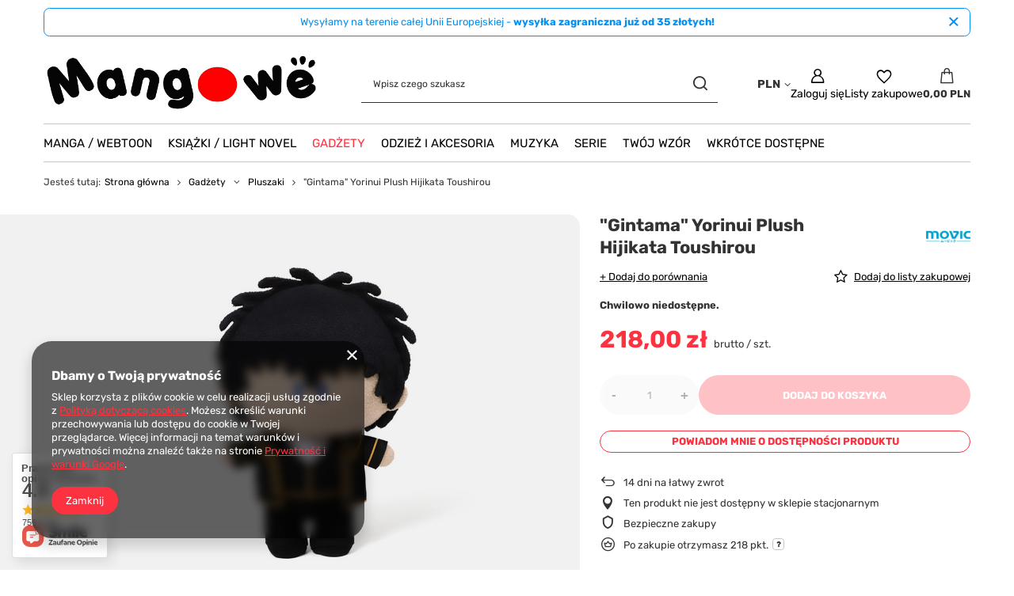

--- FILE ---
content_type: text/html; charset=utf-8
request_url: https://mangowe.pl/pl/products/gadzety/pluszaki/gintama-yorinui-plush-hijikata-toushirou-26046.html
body_size: 54957
content:
<!DOCTYPE html>
<html lang="pl" class="--vat --gross " ><head><link rel="preload" as="image" fetchpriority="high" href="https://static5.mangowe.pl/hpeciai/0a75f672d02481c291280c679a81e535/pol_pm_Gintama-Yorinui-Plush-Hijikata-Toushirou-26046_1.jpg"><meta name="viewport" content="initial-scale = 1.0, maximum-scale = 5.0, width=device-width, viewport-fit=cover"><meta http-equiv="Content-Type" content="text/html; charset=utf-8"><meta http-equiv="X-UA-Compatible" content="IE=edge"><title>Pluszak Gintama</title><meta name="keywords" content="Gintoki, Sakata, gintama, pluszak"><meta name="description" content="Pluszak Gintama"><link rel="icon" href="/gfx/pol/favicon.ico"><meta name="theme-color" content="#fc3240"><meta name="msapplication-navbutton-color" content="#fc3240"><meta name="apple-mobile-web-app-status-bar-style" content="#fc3240"><link rel="stylesheet" type="text/css" href="/gfx/pol/projector_style.css.gzip?r=1756671573"><style>
							#photos_slider[data-skeleton] .photos__link:before {
								padding-top: calc(min((450/450 * 100%), 450px));
							}
							@media (min-width: 979px) {.photos__slider[data-skeleton] .photos__figure:not(.--nav):first-child .photos__link {
								max-height: 450px;
							}}
						</style><script>var app_shop={urls:{prefix:'data="/gfx/'.replace('data="', '')+'pol/',graphql:'/graphql/v1/'},vars:{meta:{viewportContent:'initial-scale = 1.0, maximum-scale = 5.0, width=device-width, viewport-fit=cover'},priceType:'gross',priceTypeVat:true,productDeliveryTimeAndAvailabilityWithBasket:false,geoipCountryCode:'US',fairShopLogo: { enabled: false, image: '/gfx/standards/safe_light.svg'},currency:{id:'PLN',symbol:'PLN',country:'pl',format:'###,##0.00',beforeValue:false,space:true,decimalSeparator:',',groupingSeparator:' '},language:{id:'pol',symbol:'pl',name:'Polski'},omnibus:{enabled:true,rebateCodeActivate:false,hidePercentageDiscounts:false,},},txt:{priceTypeText:' brutto',},fn:{},fnrun:{},files:[],graphql:{}};const getCookieByName=(name)=>{const value=`; ${document.cookie}`;const parts = value.split(`; ${name}=`);if(parts.length === 2) return parts.pop().split(';').shift();return false;};if(getCookieByName('freeeshipping_clicked')){document.documentElement.classList.remove('--freeShipping');}if(getCookieByName('rabateCode_clicked')){document.documentElement.classList.remove('--rabateCode');}function hideClosedBars(){const closedBarsArray=JSON.parse(localStorage.getItem('closedBars'))||[];if(closedBarsArray.length){const styleElement=document.createElement('style');styleElement.textContent=`${closedBarsArray.map((el)=>`#${el}`).join(',')}{display:none !important;}`;document.head.appendChild(styleElement);}}hideClosedBars();</script><meta name="robots" content="index,follow"><meta name="rating" content="general"><meta name="Author" content="Mangowe.pl na bazie IdoSell (www.idosell.com/shop).">
<!-- Begin LoginOptions html -->

<style>
#client_new_social .service_item[data-name="service_Apple"]:before, 
#cookie_login_social_more .service_item[data-name="service_Apple"]:before,
.oscop_contact .oscop_login__service[data-service="Apple"]:before {
    display: block;
    height: 2.6rem;
    content: url('/gfx/standards/apple.svg?r=1743165583');
}
.oscop_contact .oscop_login__service[data-service="Apple"]:before {
    height: auto;
    transform: scale(0.8);
}
#client_new_social .service_item[data-name="service_Apple"]:has(img.service_icon):before,
#cookie_login_social_more .service_item[data-name="service_Apple"]:has(img.service_icon):before,
.oscop_contact .oscop_login__service[data-service="Apple"]:has(img.service_icon):before {
    display: none;
}
</style>

<!-- End LoginOptions html -->

<!-- Open Graph -->
<meta property="og:type" content="website"><meta property="og:url" content="https://mangowe.pl/pl/products/gadzety/pluszaki/gintama-yorinui-plush-hijikata-toushirou-26046.html
"><meta property="og:title" content="&quot;Gintama&quot; Yorinui Plush Hijikata Toushirou"><meta property="og:site_name" content="Mangowe.pl"><meta property="og:locale" content="pl_PL"><meta property="og:image" content="https://mangowe.pl/hpeciai/0f0c49d6f9d81e557c12ce67aa215b77/pol_pl_Gintama-Yorinui-Plush-Hijikata-Toushirou-26046_1.jpg"><meta property="og:image:width" content="450"><meta property="og:image:height" content="450"><script >
window.dataLayer = window.dataLayer || [];
window.gtag = function gtag() {
dataLayer.push(arguments);
}
gtag('consent', 'default', {
'ad_storage': 'denied',
'analytics_storage': 'denied',
'ad_personalization': 'denied',
'ad_user_data': 'denied',
'wait_for_update': 500
});

gtag('set', 'ads_data_redaction', true);
</script><script  class='google_consent_mode_update'>
gtag('consent', 'update', {
'ad_storage': 'granted',
'analytics_storage': 'granted',
'ad_personalization': 'granted',
'ad_user_data': 'granted'
});
</script>
<!-- End Open Graph -->

<link rel="canonical" href="https://mangowe.pl/pl/products/gadzety/pluszaki/gintama-yorinui-plush-hijikata-toushirou-26046.html" />
<link rel="alternate" hreflang="pl-PL" href="https://mangowe.pl/pl/products/gadzety/pluszaki/gintama-yorinui-plush-hijikata-toushirou-26046.html" />
                <!-- Global site tag (gtag.js) -->
                <script  async src="https://www.googletagmanager.com/gtag/js?id=G-JP0ZG6Z12N"></script>
                <script >
                    window.dataLayer = window.dataLayer || [];
                    window.gtag = function gtag(){dataLayer.push(arguments);}
                    gtag('js', new Date());
                    
                    gtag('config', 'G-JP0ZG6Z12N');

                </script>
                <link rel="stylesheet" type="text/css" href="/data/designs/68b49a9613f086.77218632_2/gfx/pol/custom.css.gzip?r=1768861675">            <!-- Google Tag Manager -->
                    <script >(function(w,d,s,l,i){w[l]=w[l]||[];w[l].push({'gtm.start':
                    new Date().getTime(),event:'gtm.js'});var f=d.getElementsByTagName(s)[0],
                    j=d.createElement(s),dl=l!='dataLayer'?'&l='+l:'';j.async=true;j.src=
                    'https://www.googletagmanager.com/gtm.js?id='+i+dl;f.parentNode.insertBefore(j,f);
                    })(window,document,'script','dataLayer','GTM-MSLGR9L8');</script>
            <!-- End Google Tag Manager -->
<!-- Begin additional html or js -->


<!--1|1|1| modified: 2023-04-11 15:17:15-->
<meta name="facebook-domain-verification" content="vkiapxgblciqwq4dxke2ysupzjhabg" />
<!--2|1|1-->
<!-- Meta Pixel Code -->
<script>
  !function(f,b,e,v,n,t,s)
  {if(f.fbq)return;n=f.fbq=function(){n.callMethod?
  n.callMethod.apply(n,arguments):n.queue.push(arguments)};
  if(!f._fbq)f._fbq=n;n.push=n;n.loaded=!0;n.version='2.0';
  n.queue=[];t=b.createElement(e);t.async=!0;
  t.src=v;s=b.getElementsByTagName(e)[0];
  s.parentNode.insertBefore(t,s)}(window, document,'script',
  'https://connect.facebook.net/en_US/fbevents.js');
  fbq('init', '1105658187499193');
  fbq('track', 'PageView');
</script>
<noscript><img height="1" width="1" style="display:none"
  src="https://www.facebook.com/tr?id=1105658187499193&ev=PageView&noscript=1"
/></noscript>
<!-- End Meta Pixel Code -->
<!--5|1|6| modified: 2025-04-15 22:50:30-->
<!-- Google tag (gtag.js) -->
<script async src="https://www.googletagmanager.com/gtag/js?id=G-MNFLYVM44W"></script>
<script>
  window.dataLayer = window.dataLayer || [];
  function gtag(){dataLayer.push(arguments);}
  gtag('js', new Date());

  gtag('config', 'G-MNFLYVM44W');
</script>
<!--6|1|6| modified: 2025-04-15 22:59:47-->
<script src="https://apis.google.com/js/platform.js?onload=renderOptIn" async defer></script>

<script>
  window.renderOptIn = function() {
    window.gapi.load('surveyoptin', function() {
      window.gapi.surveyoptin.render(
        {
          // REQUIRED FIELDS
          "merchant_id": 5426903422,
          "order_id": "ORDER_ID",
          "email": "CUSTOMER_EMAIL",
          "delivery_country": "COUNTRY_CODE",
          "estimated_delivery_date": "YYYY-MM-DD",

          // OPTIONAL FIELDS
          "products": [{"gtin":"GTIN1"}, {"gtin":"GTIN2"}]
        });
    });
  }
</script>

<!-- End additional html or js -->
                <script>
                if (window.ApplePaySession && window.ApplePaySession.canMakePayments()) {
                    var applePayAvailabilityExpires = new Date();
                    applePayAvailabilityExpires.setTime(applePayAvailabilityExpires.getTime() + 2592000000); //30 days
                    document.cookie = 'applePayAvailability=yes; expires=' + applePayAvailabilityExpires.toUTCString() + '; path=/;secure;'
                    var scriptAppleJs = document.createElement('script');
                    scriptAppleJs.src = "/ajax/js/apple.js?v=3";
                    if (document.readyState === "interactive" || document.readyState === "complete") {
                          document.body.append(scriptAppleJs);
                    } else {
                        document.addEventListener("DOMContentLoaded", () => {
                            document.body.append(scriptAppleJs);
                        });  
                    }
                } else {
                    document.cookie = 'applePayAvailability=no; path=/;secure;'
                }
                </script>
                <script>
            var paypalScriptLoaded = null;
            var paypalScript = null;
            
            async function attachPaypalJs() {
                return new Promise((resolve, reject) => {
                    if (!paypalScript) {
                        paypalScript = document.createElement('script');
                        paypalScript.async = true;
                        paypalScript.setAttribute('data-namespace', "paypal_sdk");
                        paypalScript.setAttribute('data-partner-attribution-id', "IAIspzoo_Cart_PPCP");
                        paypalScript.addEventListener("load", () => {
                        paypalScriptLoaded = true;
                            resolve({status: true});
                        });
                        paypalScript.addEventListener("error", () => {
                            paypalScriptLoaded = true;
                            reject({status: false});
                         });
                        paypalScript.src = "https://www.paypal.com/sdk/js?client-id=AbxR9vIwE1hWdKtGu0gOkvPK2YRoyC9ulUhezbCUWnrjF8bjfwV-lfP2Rze7Bo8jiHIaC0KuaL64tlkD&components=buttons,funding-eligibility&currency=PLN&merchant-id=SVYA3E2SSNHU4&locale=pl_PL";
                        if (document.readyState === "interactive" || document.readyState === "complete") {
                            document.body.append(paypalScript);
                        } else {
                            document.addEventListener("DOMContentLoaded", () => {
                                document.body.append(paypalScript);
                            });  
                        }                                              
                    } else {
                        if (paypalScriptLoaded) {
                            resolve({status: true});
                        } else {
                            paypalScript.addEventListener("load", () => {
                                paypalScriptLoaded = true;
                                resolve({status: true});                            
                            });
                            paypalScript.addEventListener("error", () => {
                                paypalScriptLoaded = true;
                                reject({status: false});
                            });
                        }
                    }
                });
            }
            </script>
                <script>
                attachPaypalJs().then(() => {
                    let paypalEligiblePayments = [];
                    let payPalAvailabilityExpires = new Date();
                    payPalAvailabilityExpires.setTime(payPalAvailabilityExpires.getTime() + 86400000); //1 day
                    if (typeof(paypal_sdk) != "undefined") {
                        for (x in paypal_sdk.FUNDING) {
                            var buttonTmp = paypal_sdk.Buttons({
                                fundingSource: x.toLowerCase()
                            });
                            if (buttonTmp.isEligible()) {
                                paypalEligiblePayments.push(x);
                            }
                        }
                    }
                    if (paypalEligiblePayments.length > 0) {
                        document.cookie = 'payPalAvailability_PLN=' + paypalEligiblePayments.join(",") + '; expires=' + payPalAvailabilityExpires.toUTCString() + '; path=/; secure';
                        document.cookie = 'paypalMerchant=SVYA3E2SSNHU4; expires=' + payPalAvailabilityExpires.toUTCString() + '; path=/; secure';
                    } else {
                        document.cookie = 'payPalAvailability_PLN=-1; expires=' + payPalAvailabilityExpires.toUTCString() + '; path=/; secure';
                    }
                });
                </script><script src="/data/gzipFile/expressCheckout.js.gz"></script></head><body><div id="container" class="projector_page container max-width-1200"><header class=" commercial_banner"><script class="ajaxLoad">app_shop.vars.vat_registered="true";app_shop.vars.currency_format="###,##0.00";app_shop.vars.currency_before_value=false;app_shop.vars.currency_space=true;app_shop.vars.symbol="PLN";app_shop.vars.id="PLN";app_shop.vars.baseurl="http://mangowe.pl/";app_shop.vars.sslurl="https://mangowe.pl/";app_shop.vars.curr_url="%2Fpl%2Fproducts%2Fgadzety%2Fpluszaki%2Fgintama-yorinui-plush-hijikata-toushirou-26046.html";var currency_decimal_separator=',';var currency_grouping_separator=' ';app_shop.vars.blacklist_extension=["exe","com","swf","js","php"];app_shop.vars.blacklist_mime=["application/javascript","application/octet-stream","message/http","text/javascript","application/x-deb","application/x-javascript","application/x-shockwave-flash","application/x-msdownload"];app_shop.urls.contact="/pl/contact.html";</script><div id="viewType" style="display:none"></div><div id="menu_skip" class="menu_skip"><a href="#layout" class="btn --outline --medium menu_skip__link --layout">Przejdź do zawartości strony</a><a href="#menu_categories" class="btn --outline --medium menu_skip__link --menu">Przejdź do kategorii</a></div><div class="bars_top bars"><div class="bars__item" id="bar30" data-close="true" style="--background-color:#ffffff;--border-color:#0190f6;--font-color:#0190f6;"><div class="bars__wrapper"><div class="bars__content"> Wysyłamy na terenie całej Unii Europejskiej - <strong>wysyłka zagraniczna już od 35 złotych!</strong></div><a href="#closeBar" class="bars__close" aria-label="Zamknij"></a></div></div></div><script>document.documentElement.style.setProperty('--bars-height',`${document.querySelector('.bars_top').offsetHeight}px`);</script><div id="logo" class="d-flex align-items-center"><a href="/" target="_self" aria-label="Logo sklepu"><img src="/data/gfx/mask/pol/logo_1_big.png" alt="Mangowe.pl" width="600" height="150"></a></div><form action="https://mangowe.pl/pl/search.html" method="get" id="menu_search" class="menu_search"><a href="#showSearchForm" class="menu_search__mobile" aria-label="Szukaj"></a><div class="menu_search__block"><div class="menu_search__item --input"><input class="menu_search__input" type="text" name="text" autocomplete="off" placeholder="Wpisz czego szukasz" aria-label="Wpisz czego szukasz"><button class="menu_search__submit" type="submit" aria-label="Szukaj"></button></div><div class="menu_search__item --results search_result"></div></div></form><div id="menu_top" class="menu_top"><div id="menu_settings" class="align-items-center justify-content-center justify-content-lg-end"><div class="open_trigger" tabindex="0" aria-label="Kliknij, aby zmienić walutę, kraj dostawy"><span class="d-none d-md-inline-block flag_txt">PLN</span><div class="menu_settings_wrapper d-md-none"><div class="menu_settings_inline"><div class="menu_settings_header">
									Język i waluta:
								</div><div class="menu_settings_content"><span class="menu_settings_flag flag flag_pol"></span><strong class="menu_settings_value"><span class="menu_settings_language">pl</span><span> | </span><span class="menu_settings_currency">PLN</span></strong></div></div><div class="menu_settings_inline"><div class="menu_settings_header">
									Dostawa do:
								</div><div class="menu_settings_content"><strong class="menu_settings_value">Polska</strong></div></div></div><i class="icon-angle-down d-none d-md-inline-block"></i></div><form action="https://mangowe.pl/pl/settings.html" method="post"><ul><li><div class="form-group"><label for="menu_settings_curr">Waluta</label><div class="select-after"><select class="form-control" name="curr" id="menu_settings_curr"><option value="PLN" selected>PLN</option><option value="EUR">EUR (1 PLN = 0.2968EUR)
																</option><option value="CZK">CZK (1 PLN = 7.1942CZK)
																</option><option value="BGN">BGN (1 PLN = 0.5784BGN)
																</option><option value="RON">RON (1 PLN = 1.5126RON)
																</option><option value="SEK">SEK (1 PLN = 3.1456SEK)
																</option><option value="HUF">HUF (1 PLN = 1.1346HUF)
																</option></select></div></div><div class="form-group"><label for="menu_settings_country">Dostawa do</label><div class="select-after"><select class="form-control" name="country" id="menu_settings_country"><option value="1143020016">Austria</option><option value="1143020022">Belgia</option><option value="1143020033">Bułgaria</option><option value="1143020038">Chorwacja</option><option value="1143020040">Cypr</option><option value="1143020041">Czechy</option><option value="1143020042">Dania</option><option value="1143020051">Estonia</option><option value="1143020056">Finlandia</option><option value="1143020057">Francja</option><option value="1143020062">Grecja</option><option value="1143020075">Hiszpania</option><option value="1143020076">Holandia</option><option value="1143020083">Irlandia</option><option value="1143020116">Litwa</option><option value="1143020118">Łotwa</option><option value="1143020117">Luksemburg</option><option value="1143020143">Niemcy</option><option selected value="1143020003">Polska</option><option value="1143020163">Portugalia</option><option value="1143020169">Rumunia</option><option value="1143020182">Słowacja</option><option value="1143020183">Słowenia</option><option value="1143020193">Szwecja</option><option value="1143020217">Węgry</option><option value="1143020220">Włochy</option></select></div></div></li><li class="buttons"><button class="btn --solid --large" type="submit">
									Zastosuj zmiany
								</button></li></ul></form></div><div class="account_links"><a class="account_links__item" href="https://mangowe.pl/pl/login.html" aria-label="Zaloguj się"><span class="account_links__text --logged-out">Zaloguj się</span></a></div><div class="shopping_list_top" data-empty="true"><a href="https://mangowe.pl/pl/shoppinglist" class="wishlist_link slt_link --empty" aria-label="Listy zakupowe"><span class="slt_link__text">Listy zakupowe</span></a><div class="slt_lists"><ul class="slt_lists__nav"><li class="slt_lists__nav_item" data-list_skeleton="true" data-list_id="true" data-shared="true"><a href="#" class="slt_lists__nav_link" data-list_href="true"><span class="slt_lists__nav_name" data-list_name="true"></span><span class="slt_lists__count" data-list_count="true">0</span></a></li><li class="slt_lists__nav_item --empty"><a class="slt_lists__nav_link --empty" href="https://mangowe.pl/pl/shoppinglist"><span class="slt_lists__nav_name" data-list_name="true">Lista zakupowa</span><span class="slt_lists__count" data-list_count="true">0</span></a></li></ul></div></div><div id="menu_basket" class="topBasket --skeleton"><a href="/basketedit.php" class="topBasket__sub" aria-label="Wartość koszyka: 0,00 PLN"><span class="badge badge-info" aria-hidden="true"></span><strong class="topBasket__price">0,00 PLN</strong></a><div class="topBasket__details --products" style="display: none;"><div class="topBasket__block --labels"><label class="topBasket__item --name">Produkt</label><label class="topBasket__item --sum">Ilość</label><label class="topBasket__item --prices">Cena</label></div><div class="topBasket__block --products"></div><div class="topBasket__block --oneclick topBasket_oneclick" data-lang="pol"><div class="topBasket_oneclick__label"><span class="topBasket_oneclick__text --fast">Szybkie zakupy <strong>1-Click</strong></span><span class="topBasket_oneclick__text --registration"> (bez rejestracji)</span></div><div class="topBasket_oneclick__items"><span class="topBasket_oneclick__item --paypal" title="PayPal"><img class="topBasket_oneclick__icon" src="/panel/gfx/payment_forms/236.png" alt="PayPal"></span></div></div></div><div class="topBasket__details --shipping" style="display: none;"><span class="topBasket__name">Koszt dostawy od</span><span id="shipppingCost"></span></div><script>
						app_shop.vars.cache_html = true;
					</script></div></div><nav id="menu_categories" class="wide" aria-label="Kategorie główne"><button type="button" class="navbar-toggler" aria-label="Menu"><i class="icon-reorder"></i></button><div class="navbar-collapse" id="menu_navbar"><ul class="navbar-nav mx-md-n2"><li class="nav-item"><span class="nav-link-wrapper"><a  href="/pl/menu/manga-webtoon-153.html" target="_self" title="Manga / Webtoon" class="nav-link --l1" >Manga / Webtoon</a><button class="nav-link-expand" type="button" aria-label="Manga / Webtoon, Menu"></button></span><ul class="navbar-subnav"><li class="nav-header"><a href="#backLink" class="nav-header__backLink"><i class="icon-angle-left"></i></a><a  href="/pl/menu/manga-webtoon-153.html" target="_self" title="Manga / Webtoon" class="nav-link --l1" >Manga / Webtoon</a></li><li class="nav-item"><a  href="/pl/navigation/manga-webtoon/jpf-156.html" target="_self" title="JPF" class="nav-link --l2" >JPF</a><ul class="navbar-subsubnav more"><li class="nav-header"><a href="#backLink" class="nav-header__backLink"><i class="icon-angle-left"></i></a><a  href="/pl/navigation/manga-webtoon/jpf-156.html" target="_self" title="JPF" class="nav-link --l2" >JPF</a></li><li class="nav-item"><a  href="/pl/menu/manga-webtoon/jpf/-hack-bransoleta-zmierzchu-zakonczona-660.html" target="_self" title=".Hack //Bransoleta Zmierzchu (zakończona)" class="nav-link --l3" >.Hack //Bransoleta Zmierzchu (zakończona)</a></li><li class="nav-item"><a  href="/pl/menu/manga-webtoon/jpf/1-tomowka-363.html" target="_self" title="1-Tomówka" class="nav-link --l3" >1-Tomówka</a></li><li class="nav-item"><a  href="/pl/menu/manga-webtoon/jpf/7-miliardow-igiel-zakonczona-299.html" target="_self" title="7 Miliardów Igieł (zakończona)" class="nav-link --l3" >7 Miliardów Igieł (zakończona)</a></li><li class="nav-item"><a  href="/pl/menu/manga-webtoon/jpf/akira-zakonczona-300.html" target="_self" title="Akira (zakończona)" class="nav-link --l3" >Akira (zakończona)</a></li><li class="nav-item"><a  href="/pl/menu/manga-webtoon/jpf/all-you-need-is-kill-zakonczona-301.html" target="_self" title="All You Need Is Kill (zakończona)" class="nav-link --l3" >All You Need Is Kill (zakończona)</a></li><li class="nav-item"><a  href="/pl/menu/manga-webtoon/jpf/angel-sanctuary-zakonczona-302.html" target="_self" title="Angel Sanctuary (zakończona)" class="nav-link --l3" >Angel Sanctuary (zakończona)</a></li><li class="nav-item"><a  href="/pl/menu/manga-webtoon/jpf/another-zakonczone-303.html" target="_self" title="Another (zakończone)" class="nav-link --l3" >Another (zakończone)</a></li><li class="nav-item"><a  href="/pl/menu/manga-webtoon/jpf/atak-tytanow-zakonczona-before-the-fall-304.html" target="_self" title="Atak Tytanów (zakończona) &amp;amp; Before the Fall" class="nav-link --l3" >Atak Tytanów (zakończona) &amp; Before the Fall</a></li><li class="nav-item"><a  href="/pl/menu/manga-webtoon/jpf/az-do-nieba-zakonczona-472.html" target="_self" title="Aż do nieba (zakończona)" class="nav-link --l3" >Aż do nieba (zakończona)</a></li><li class="nav-item"><a  href="/pl/menu/manga-webtoon/jpf/basilisk-6074.html" target="_self" title="Basilisk" class="nav-link --l3" >Basilisk</a></li><li class="nav-item"><a  href="/pl/menu/manga-webtoon/jpf/battle-angel-alita-zakonczona-306.html" target="_self" title="Battle Angel Alita (zakończona)" class="nav-link --l3" >Battle Angel Alita (zakończona)</a></li><li class="nav-item"><a  href="/pl/menu/manga-webtoon/jpf/berserk-308.html" target="_self" title="Berserk" class="nav-link --l3" >Berserk</a></li><li class="nav-item"><a  href="/pl/menu/manga-webtoon/jpf/biomega-zakonczona-6181.html" target="_self" title="Biomega (zakończona)" class="nav-link --l3" >Biomega (zakończona)</a></li><li class="nav-item"><a  href="/pl/menu/manga-webtoon/jpf/blame-zakonczona-309.html" target="_self" title="Blame! (zakończona)" class="nav-link --l3" >Blame! (zakończona)</a></li><li class="nav-item"><a  href="/pl/menu/manga-webtoon/jpf/bleach-zakonczona-310.html" target="_self" title="Bleach (zakończona)" class="nav-link --l3" >Bleach (zakończona)</a></li><li class="nav-item"><a  href="/pl/menu/manga-webtoon/jpf/blue-heaven-zakonczona-311.html" target="_self" title="Blue Heaven (zakończona)" class="nav-link --l3" >Blue Heaven (zakończona)</a></li><li class="nav-item"><a  href="/pl/menu/manga-webtoon/jpf/boruto-zakonczona-boruto-two-blue-vortex-312.html" target="_self" title="Boruto (zakończona) &amp;amp; Boruto Two Blue Vortex" class="nav-link --l3" >Boruto (zakończona) &amp; Boruto Two Blue Vortex</a></li><li class="nav-item"><a  href="/pl/menu/manga-webtoon/jpf/chirality-zakonczona-313.html" target="_self" title="Chirality (zakończona)" class="nav-link --l3" >Chirality (zakończona)</a></li><li class="nav-item"><a  href="/pl/menu/manga-webtoon/jpf/claymore-5854.html" target="_self" title="Claymore" class="nav-link --l3" >Claymore</a></li><li class="nav-item"><a  href="/pl/menu/manga-webtoon/jpf/chobits-zakonczona-314.html" target="_self" title="Chobits (zakończona)" class="nav-link --l3" >Chobits (zakończona)</a></li><li class="nav-item"><a  href="/pl/menu/manga-webtoon/jpf/city-hunter-zakonczona-1583.html" target="_self" title="City Hunter (zakończona)" class="nav-link --l3" >City Hunter (zakończona)</a></li><li class="nav-item"><a  href="/pl/menu/manga-webtoon/jpf/cowboy-bebop-zakonczona-661.html" target="_self" title="Cowboy Bebop (zakończona)" class="nav-link --l3" >Cowboy Bebop (zakończona)</a></li><li class="nav-item"><a  href="/pl/menu/manga-webtoon/jpf/crying-freeman-zakonczona-315.html" target="_self" title="Crying Freeman (zakończona)" class="nav-link --l3" >Crying Freeman (zakończona)</a></li><li class="nav-item"><a  href="/pl/menu/manga-webtoon/jpf/czarodziejka-z-ksiezyca-zakonczona-sailor-moon-eternal-edition-662.html" target="_self" title="Czarodziejka z księżyca (zakończona) &amp;amp; Sailor Moon Eternal Edition" class="nav-link --l3" >Czarodziejka z księżyca (zakończona) &amp; Sailor Moon Eternal Edition</a></li><li class="nav-item"><a  href="/pl/menu/manga-webtoon/jpf/d-n-angel-663.html" target="_self" title="D.N.Angel" class="nav-link --l3" >D.N.Angel</a></li><li class="nav-item"><a  href="/pl/menu/manga-webtoon/jpf/death-note-zakonczona-316.html" target="_self" title="Death Note (zakończona)" class="nav-link --l3" >Death Note (zakończona)</a></li><li class="nav-item"><a  href="/pl/menu/manga-webtoon/jpf/doubt-zakonczona-318.html" target="_self" title="Doubt (zakończona)" class="nav-link --l3" >Doubt (zakończona)</a></li><li class="nav-item"><a  href="/pl/menu/manga-webtoon/jpf/dr-slump-zakonczona-317.html" target="_self" title="Dr. Slump (zakończona)" class="nav-link --l3" >Dr. Slump (zakończona)</a></li><li class="nav-item"><a  href="/pl/menu/manga-webtoon/jpf/dragon-ball-zakonczona-dragon-ball-super-319.html" target="_self" title="Dragon Ball (zakończona) &amp;amp; Dragon Ball Super" class="nav-link --l3" >Dragon Ball (zakończona) &amp; Dragon Ball Super</a></li><li class="nav-item"><a  href="/pl/menu/manga-webtoon/jpf/drifters-320.html" target="_self" title="Drifters" class="nav-link --l3" >Drifters</a></li><li class="nav-item"><a  href="/pl/menu/manga-webtoon/jpf/dryfujaca-klasa-zakonczona-1727.html" target="_self" title="Dryfująca Klasa (zakończona)" class="nav-link --l3" >Dryfująca Klasa (zakończona)</a></li><li class="nav-item"><a  href="/pl/menu/manga-webtoon/jpf/fullmetal-alchemist-zakonczone-fullmetal-alchemist-deluxe-321.html" target="_self" title="Fullmetal Alchemist (zakończone) &amp;amp; Fullmetal Alchemist Deluxe" class="nav-link --l3" >Fullmetal Alchemist (zakończone) &amp; Fullmetal Alchemist Deluxe</a></li><li class="nav-item"><a  href="/pl/menu/manga-webtoon/jpf/fushigi-yuugi-zakonczona-322.html" target="_self" title="Fushigi Yuugi (zakończona)" class="nav-link --l3" >Fushigi Yuugi (zakończona)</a></li><li class="nav-item"><a  href="/pl/menu/manga-webtoon/jpf/ghost-in-the-shell-zakonczona-323.html" target="_self" title="Ghost in the Shell (zakończona)" class="nav-link --l3" >Ghost in the Shell (zakończona)</a></li><li class="nav-item"><a  href="/pl/menu/manga-webtoon/jpf/gra-w-krola-zakonczona-324.html" target="_self" title="Gra w Króla (zakończona)" class="nav-link --l3" >Gra w Króla (zakończona)</a></li><li class="nav-item"><a  href="/pl/menu/manga-webtoon/jpf/green-blood-zakonczona-325.html" target="_self" title="Green Blood (zakończona)" class="nav-link --l3" >Green Blood (zakończona)</a></li><li class="nav-item"><a  href="/pl/menu/manga-webtoon/jpf/heat-zakonczona-326.html" target="_self" title="Heat (zakończona)" class="nav-link --l3" >Heat (zakończona)</a></li><li class="nav-item"><a  href="/pl/menu/manga-webtoon/jpf/hellsing-zakonczona-327.html" target="_self" title="Hellsing (zakończona)" class="nav-link --l3" >Hellsing (zakończona)</a></li><li class="nav-item"><a  href="/pl/menu/manga-webtoon/jpf/initial-d-1646.html" target="_self" title="Initial D" class="nav-link --l3" >Initial D</a></li><li class="nav-item"><a  href="/pl/menu/manga-webtoon/jpf/inuyasha-328.html" target="_self" title="Inuyasha" class="nav-link --l3" >Inuyasha</a></li><li class="nav-item"><a  href="/pl/menu/manga-webtoon/jpf/jojos-bizarre-adventure-329.html" target="_self" title="JOJO's Bizarre Adventure" class="nav-link --l3" >JOJO's Bizarre Adventure</a></li><li class="nav-item"><a  href="/pl/menu/manga-webtoon/jpf/judge-zakonczona-330.html" target="_self" title="Judge (zakończona)" class="nav-link --l3" >Judge (zakończona)</a></li><li class="nav-item"><a  href="/pl/menu/manga-webtoon/jpf/junji-ito-kolekcja-horrorow-zakonczona-331.html" target="_self" title="JUNJI ITO - kolekcja horrorów (zakończona)" class="nav-link --l3" >JUNJI ITO - kolekcja horrorów (zakończona)</a></li><li class="nav-item"><a  href="/pl/menu/manga-webtoon/jpf/kapitan-tsubasa-332.html" target="_self" title="Kapitan Tsubasa" class="nav-link --l3" >Kapitan Tsubasa</a></li><li class="nav-item"><a  href="/pl/menu/manga-webtoon/jpf/klan-poe-333.html" target="_self" title="Klan Poe" class="nav-link --l3" >Klan Poe</a></li><li class="nav-item"><a  href="/pl/menu/manga-webtoon/jpf/klasa-skrytobojcow-zakonczona-334.html" target="_self" title="Klasa skrytobójców (zakończona)" class="nav-link --l3" >Klasa skrytobójców (zakończona)</a></li><li class="nav-item"><a  href="/pl/menu/manga-webtoon/jpf/kobato-zakonczona-335.html" target="_self" title="Kobato (zakończona)" class="nav-link --l3" >Kobato (zakończona)</a></li><li class="nav-item"><a  href="/pl/menu/manga-webtoon/jpf/kontraduety-z-zaswiatow-5795.html" target="_self" title="Kontraduety z Zaświatów" class="nav-link --l3" >Kontraduety z Zaświatów</a></li><li class="nav-item"><a  href="/pl/menu/manga-webtoon/jpf/legend-of-lemnear-zakonczona-336.html" target="_self" title="Legend of Lemnear (zakończona)" class="nav-link --l3" >Legend of Lemnear (zakończona)</a></li><li class="nav-item"><a  href="/pl/menu/manga-webtoon/jpf/naruto-zakonczona-337.html" target="_self" title="Naruto (zakończona)" class="nav-link --l3" >Naruto (zakończona)</a></li><li class="nav-item"><a  href="/pl/menu/manga-webtoon/jpf/neon-genesis-evangelion-zakonczona-338.html" target="_self" title="Neon Genesis Evangelion (zakończona)" class="nav-link --l3" >Neon Genesis Evangelion (zakończona)</a></li><li class="nav-item"><a  href="/pl/menu/manga-webtoon/jpf/norman-zakonczona-339.html" target="_self" title="Norman (zakończona)" class="nav-link --l3" >Norman (zakończona)</a></li><li class="nav-item"><a  href="/pl/menu/manga-webtoon/jpf/odrodzony-jako-galareta-340.html" target="_self" title="Odrodzony jako galareta" class="nav-link --l3" >Odrodzony jako galareta</a></li><li class="nav-item"><a  href="/pl/menu/manga-webtoon/jpf/oh-my-goddess-zakonczona-341.html" target="_self" title="Oh! My Goddess (zakończona)" class="nav-link --l3" >Oh! My Goddess (zakończona)</a></li><li class="nav-item"><a  href="/pl/menu/manga-webtoon/jpf/one-piece-342.html" target="_self" title="One Piece" class="nav-link --l3" >One Piece</a></li><li class="nav-item"><a  href="/pl/menu/manga-webtoon/jpf/one-punch-man-343.html" target="_self" title="One-Punch Man" class="nav-link --l3" >One-Punch Man</a></li><li class="nav-item"><a  href="/pl/menu/manga-webtoon/jpf/ouran-high-school-host-club-zakonczona-344.html" target="_self" title="Ouran High School Host Club (zakończona)" class="nav-link --l3" >Ouran High School Host Club (zakończona)</a></li><li class="nav-item"><a  href="/pl/menu/manga-webtoon/jpf/persona-6344.html" target="_self" title="Persona " class="nav-link --l3" >Persona </a></li><li class="nav-item"><a  href="/pl/menu/manga-webtoon/jpf/piekielny-raj-zakonczona-345.html" target="_self" title="Piekielny Raj (zakończona)" class="nav-link --l3" >Piekielny Raj (zakończona)</a></li><li class="nav-item"><a  href="/pl/menu/manga-webtoon/jpf/piesn-apolla-zakonczona-347.html" target="_self" title="Pieśń Apolla (zakończona)" class="nav-link --l3" >Pieśń Apolla (zakończona)</a></li><li class="nav-item"><a  href="/pl/menu/manga-webtoon/jpf/pieta-zakonczona-346.html" target="_self" title="Pieta (zakończona)" class="nav-link --l3" >Pieta (zakończona)</a></li><li class="nav-item"><a  href="/pl/menu/manga-webtoon/jpf/piesc-gwiazd-polnocy-348.html" target="_self" title="Pięść Gwiazd Północy" class="nav-link --l3" >Pięść Gwiazd Północy</a></li><li class="nav-item"><a  href="/pl/menu/manga-webtoon/jpf/planetes-zakonczona-659.html" target="_self" title="Planetes (zakończona)" class="nav-link --l3" >Planetes (zakończona)</a></li><li class="nav-item"><a  href="/pl/menu/manga-webtoon/jpf/ranma-1-2-349.html" target="_self" title="Ranma ½ " class="nav-link --l3" >Ranma ½ </a></li><li class="nav-item"><a  href="/pl/menu/manga-webtoon/jpf/record-of-lodoss-war-zakonczona-350.html" target="_self" title="Record of Lodoss War (zakończona)" class="nav-link --l3" >Record of Lodoss War (zakończona)</a></li><li class="nav-item"><a  href="/pl/menu/manga-webtoon/jpf/resident-evil-zakonczona-351.html" target="_self" title="Resident Evil (zakończona)" class="nav-link --l3" >Resident Evil (zakończona)</a></li><li class="nav-item"><a  href="/pl/menu/manga-webtoon/jpf/rewolucja-wedlug-ludwika-zakonczona-352.html" target="_self" title="Rewolucja według Ludwika (zakończona)" class="nav-link --l3" >Rewolucja według Ludwika (zakończona)</a></li><li class="nav-item"><a  href="/pl/menu/manga-webtoon/jpf/rg-veda-zakonczona-353.html" target="_self" title="RG Veda (zakończona)" class="nav-link --l3" >RG Veda (zakończona)</a></li><li class="nav-item"><a  href="/pl/menu/manga-webtoon/jpf/roza-wersalu-zakonczona-665.html" target="_self" title="Róża Wersalu (zakończona)" class="nav-link --l3" >Róża Wersalu (zakończona)</a></li><li class="nav-item"><a  href="/pl/menu/manga-webtoon/jpf/rumik-world-zakonczona-354.html" target="_self" title="Rumik World (zakończona)" class="nav-link --l3" >Rumik World (zakończona)</a></li><li class="nav-item"><a  href="/pl/menu/manga-webtoon/jpf/slayers-magiczni-wojownicy-zakonczona-664.html" target="_self" title="Slayers - Magiczni wojownicy (zakończona)" class="nav-link --l3" >Slayers - Magiczni wojownicy (zakończona)</a></li><li class="nav-item"><a  href="/pl/menu/manga-webtoon/jpf/sluzaca-przewodniczaca-zakonczona-355.html" target="_self" title="Służąca Przewodnicząca (zakończona)" class="nav-link --l3" >Służąca Przewodnicząca (zakończona)</a></li><li class="nav-item"><a  href="/pl/menu/manga-webtoon/jpf/soul-eater-zakonczona-soul-eater-not-zakonczona-356.html" target="_self" title="Soul Eater (zakończona) &amp;amp; Soul Eater NOT! (zakończona)" class="nav-link --l3" >Soul Eater (zakończona) &amp; Soul Eater NOT! (zakończona)</a></li><li class="nav-item"><a  href="/pl/menu/manga-webtoon/jpf/syrenie-opowiesci-zakonczona-1582.html" target="_self" title="Syrenie Opowieści (zakończona)" class="nav-link --l3" >Syrenie Opowieści (zakończona)</a></li><li class="nav-item"><a  href="/pl/menu/manga-webtoon/jpf/tokyo-babylon-zakonczona-5853.html" target="_self" title="Tokyo Babylon (zakończona)" class="nav-link --l3" >Tokyo Babylon (zakończona)</a></li><li class="nav-item"><a  href="/pl/menu/manga-webtoon/jpf/tokyo-mew-mew-zamowienie-357.html" target="_self" title="Tokyo Mew Mew (zamówienie)" class="nav-link --l3" >Tokyo Mew Mew (zamówienie)</a></li><li class="nav-item"><a  href="/pl/menu/manga-webtoon/jpf/tsubasa-reservoir-chronicle-6454.html" target="_self" title="Tsubasa Reservoir Chronicle" class="nav-link --l3" >Tsubasa Reservoir Chronicle</a></li><li class="nav-item"><a  href="/pl/menu/manga-webtoon/jpf/urusei-yatsura-ci-kosmiczni-natreci-1634.html" target="_self" title="Urusei Yatsura - ci kosmiczni natręci" class="nav-link --l3" >Urusei Yatsura - ci kosmiczni natręci</a></li><li class="nav-item"><a  href="/pl/menu/manga-webtoon/jpf/vampire-princess-miyu-zakonczona-358.html" target="_self" title="Vampire Princess Miyu (zakończona)" class="nav-link --l3" >Vampire Princess Miyu (zakończona)</a></li><li class="nav-item"><a  href="/pl/menu/manga-webtoon/jpf/w-miasteczku-piasku-i-blekitnych-lusek-zakonczona-359.html" target="_self" title="W miasteczku piasku i błękitnych łusek (zakończona)" class="nav-link --l3" >W miasteczku piasku i błękitnych łusek (zakończona)</a></li><li class="nav-item"><a  href="/pl/menu/manga-webtoon/jpf/wicehrabia-de-valmont-zakonczona-666.html" target="_self" title="Wicehrabia De Valmont (zakończona)" class="nav-link --l3" >Wicehrabia De Valmont (zakończona)</a></li><li class="nav-item"><a  href="/pl/menu/manga-webtoon/jpf/wish-zakonczona-360.html" target="_self" title="Wish (zakończona)" class="nav-link --l3" >Wish (zakończona)</a></li><li class="nav-item"><a  href="/pl/menu/manga-webtoon/jpf/wolf-039-s-rain-zakonczona-667.html" target="_self" title="Wolf&amp;#039;s Rain (zakończona)" class="nav-link --l3" >Wolf&#039;s Rain (zakończona)</a></li><li class="nav-item"><a  href="/pl/menu/manga-webtoon/jpf/wzgorze-apolla-zakonczona-361.html" target="_self" title="Wzgórze Apolla (zakończona)" class="nav-link --l3" >Wzgórze Apolla (zakończona)</a></li><li class="nav-item"><a  href="/pl/menu/manga-webtoon/jpf/x-1999-362.html" target="_self" title="X-1999" class="nav-link --l3" >X-1999</a></li><li class="nav-item"><a  href="/pl/menu/manga-webtoon/jpf/yu-yu-hakusho-archiwum-duchow-5685.html" target="_self" title="Yu Yu Hakusho - archiwum duchów" class="nav-link --l3" >Yu Yu Hakusho - archiwum duchów</a></li><li class="nav-item"><a  href="/pl/menu/manga-webtoon/jpf/zatracenie-zakonczona-6343.html" target="_self" title="Zatracenie (zakończona)" class="nav-link --l3" >Zatracenie (zakończona)</a></li><li class="nav-item --extend"><a href="" class="nav-link --l3" txt_alt="- Zwiń">+ Rozwiń</a></li></ul></li><li class="nav-item"><a  href="/pl/navigation/manga-webtoon/waneko-155.html" target="_self" title="Waneko" class="nav-link --l2" >Waneko</a><ul class="navbar-subsubnav more"><li class="nav-header"><a href="#backLink" class="nav-header__backLink"><i class="icon-angle-left"></i></a><a  href="/pl/navigation/manga-webtoon/waneko-155.html" target="_self" title="Waneko" class="nav-link --l2" >Waneko</a></li><li class="nav-item"><a  href="/pl/menu/manga-webtoon/waneko/1-tomowka-176.html" target="_self" title="1-tomówka" class="nav-link --l3" >1-tomówka</a></li><li class="nav-item"><a  href="/pl/menu/manga-webtoon/waneko/50-cm-zycia-zakonczona-5755.html" target="_self" title="50 cm życia (zakończona)" class="nav-link --l3" >50 cm życia (zakończona)</a></li><li class="nav-item"><a  href="/pl/menu/manga-webtoon/waneko/adou-5860.html" target="_self" title="Adou" class="nav-link --l3" >Adou</a></li><li class="nav-item"><a  href="/pl/menu/manga-webtoon/waneko/akame-ga-kill-zakonczona-177.html" target="_self" title="Akame ga Kill (zakończona)" class="nav-link --l3" >Akame ga Kill (zakończona)</a></li><li class="nav-item"><a  href="/pl/menu/manga-webtoon/waneko/aniolowie-zbrodni-zakonczona-178.html" target="_self" title="Aniołowie zbrodni (zakończona)" class="nav-link --l3" >Aniołowie zbrodni (zakończona)</a></li><li class="nav-item"><a  href="/pl/menu/manga-webtoon/waneko/anohana-kwiat-ktory-widzielismy-tamtego-dnia-zakonczona-179.html" target="_self" title="Anohana - kwiat, który widzieliśmy tamtego dnia (zakończona)" class="nav-link --l3" >Anohana - kwiat, który widzieliśmy tamtego dnia (zakończona)</a></li><li class="nav-item"><a  href="/pl/menu/manga-webtoon/waneko/ao-no-exorcist-181.html" target="_self" title="Ao no Exorcist" class="nav-link --l3" >Ao no Exorcist</a></li><li class="nav-item"><a  href="/pl/menu/manga-webtoon/waneko/are-you-alice-zakonczona-180.html" target="_self" title="Are you Alice? (zakończona)" class="nav-link --l3" >Are you Alice? (zakończona)</a></li><li class="nav-item"><a  href="/pl/menu/manga-webtoon/waneko/baby-violet-zakonczona-5762.html" target="_self" title="Baby Violet (zakończona)" class="nav-link --l3" >Baby Violet (zakończona)</a></li><li class="nav-item"><a  href="/pl/menu/manga-webtoon/waneko/bakuman-zakonczona-182.html" target="_self" title="Bakuman (zakończona)" class="nav-link --l3" >Bakuman (zakończona)</a></li><li class="nav-item"><a  href="/pl/menu/manga-webtoon/waneko/bastard-6451.html" target="_self" title="Bastard" class="nav-link --l3" >Bastard</a></li><li class="nav-item"><a  href="/pl/menu/manga-webtoon/waneko/battle-royale-zakonczona-202.html" target="_self" title="Battle Royale (zakończona)" class="nav-link --l3" >Battle Royale (zakończona)</a></li><li class="nav-item"><a  href="/pl/menu/manga-webtoon/waneko/beast-master-zakonczona-205.html" target="_self" title="Beast Master (zakończona)" class="nav-link --l3" >Beast Master (zakończona)</a></li><li class="nav-item"><a  href="/pl/menu/manga-webtoon/waneko/black-lagoon-201.html" target="_self" title="Black Lagoon" class="nav-link --l3" >Black Lagoon</a></li><li class="nav-item"><a  href="/pl/menu/manga-webtoon/waneko/black-torch-6427.html" target="_self" title="Black Torch" class="nav-link --l3" >Black Torch</a></li><li class="nav-item"><a  href="/pl/menu/manga-webtoon/waneko/bless-5876.html" target="_self" title="Bless" class="nav-link --l3" >Bless</a></li><li class="nav-item"><a  href="/pl/menu/manga-webtoon/waneko/blue-lock-1751.html" target="_self" title="Blue Lock" class="nav-link --l3" >Blue Lock</a></li><li class="nav-item"><a  href="/pl/menu/manga-webtoon/waneko/blue-period-183.html" target="_self" title="Blue Period" class="nav-link --l3" >Blue Period</a></li><li class="nav-item"><a  href="/pl/menu/manga-webtoon/waneko/boskie-luski-1752.html" target="_self" title="Boskie Łuski" class="nav-link --l3" >Boskie Łuski</a></li><li class="nav-item"><a  href="/pl/menu/manga-webtoon/waneko/boys-run-the-riot-zakonczona-1635.html" target="_self" title="BOYS RUN THE RIOT (zakończona)" class="nav-link --l3" >BOYS RUN THE RIOT (zakończona)</a></li><li class="nav-item"><a  href="/pl/menu/manga-webtoon/waneko/bungou-stray-dogs-198.html" target="_self" title="Bungou Stray Dogs" class="nav-link --l3" >Bungou Stray Dogs</a></li><li class="nav-item"><a  href="/pl/menu/manga-webtoon/waneko/card-captor-sakura-zakonczona-199.html" target="_self" title="Card Captor Sakura (zakończona)" class="nav-link --l3" >Card Captor Sakura (zakończona)</a></li><li class="nav-item"><a  href="/pl/menu/manga-webtoon/waneko/cat-shit-one-zakonczona-200.html" target="_self" title="Cat Shit One (zakończona)" class="nav-link --l3" >Cat Shit One (zakończona)</a></li><li class="nav-item"><a  href="/pl/menu/manga-webtoon/waneko/chainsaw-man-184.html" target="_self" title="Chainsaw man" class="nav-link --l3" >Chainsaw man</a></li><li class="nav-item"><a  href="/pl/menu/manga-webtoon/waneko/chlopak-ktory-jej-sie-spodobal-wcale-nie-jest-chlopakiem-5957.html" target="_self" title="Chłopak, który jej się spodobał wcale nie jest chłopakiem" class="nav-link --l3" >Chłopak, który jej się spodobał wcale nie jest chłopakiem</a></li><li class="nav-item"><a  href="/pl/menu/manga-webtoon/waneko/choujin-x-1657.html" target="_self" title="Choujin X" class="nav-link --l3" >Choujin X</a></li><li class="nav-item"><a  href="/pl/menu/manga-webtoon/waneko/citrus-zakonczona-citrus-204.html" target="_self" title="Citrus (zakończona) &amp;amp; Citrus +" class="nav-link --l3" >Citrus (zakończona) &amp; Citrus +</a></li><li class="nav-item"><a  href="/pl/menu/manga-webtoon/waneko/czarodziejki-net-zakonczona-203.html" target="_self" title="Czarodziejki.NET (zakończona)" class="nav-link --l3" >Czarodziejki.NET (zakończona)</a></li><li class="nav-item"><a  href="/pl/menu/manga-webtoon/waneko/czesc-michael-zakonczona-197.html" target="_self" title="Cześć, Michael! (zakończona)" class="nav-link --l3" >Cześć, Michael! (zakończona)</a></li><li class="nav-item"><a  href="/pl/menu/manga-webtoon/waneko/czwarty-tatsuyuki-oyamato-zakonczona-6347.html" target="_self" title="Czwarty Tatsuyuki Oyamato (zakończona)" class="nav-link --l3" >Czwarty Tatsuyuki Oyamato (zakończona)</a></li><li class="nav-item"><a  href="/pl/menu/manga-webtoon/waneko/d-gray-man-6432.html" target="_self" title="D.Gray-man" class="nav-link --l3" >D.Gray-man</a></li><li class="nav-item"><a  href="/pl/menu/manga-webtoon/waneko/darling-in-the-franxx-zakonczona-194.html" target="_self" title="Darling in the franxx (zakońćzona)" class="nav-link --l3" >Darling in the franxx (zakońćzona)</a></li><li class="nav-item"><a  href="/pl/menu/manga-webtoon/waneko/deadman-wonderland-zakonczona-195.html" target="_self" title="Deadman Wonderland (zakończona)" class="nav-link --l3" >Deadman Wonderland (zakończona)</a></li><li class="nav-item"><a  href="/pl/menu/manga-webtoon/waneko/dengeki-daisy-zakonczone-196.html" target="_self" title="Dengeki Daisy (zakończone)" class="nav-link --l3" >Dengeki Daisy (zakończone)</a></li><li class="nav-item"><a  href="/pl/menu/manga-webtoon/waneko/dimension-w-zakonczona-185.html" target="_self" title="Dimension W (zakończona)" class="nav-link --l3" >Dimension W (zakończona)</a></li><li class="nav-item"><a  href="/pl/menu/manga-webtoon/waneko/do-adolfow-zakonczona-186.html" target="_self" title="Do Adolfów (zakończona)" class="nav-link --l3" >Do Adolfów (zakończona)</a></li><li class="nav-item"><a  href="/pl/menu/manga-webtoon/waneko/doctor-mephistopheles-zakonczona-187.html" target="_self" title="Doctor Mephistopheles (zakończona)" class="nav-link --l3" >Doctor Mephistopheles (zakończona)</a></li><li class="nav-item"><a  href="/pl/menu/manga-webtoon/waneko/dogs-192.html" target="_self" title="Dogs" class="nav-link --l3" >Dogs</a></li><li class="nav-item"><a  href="/pl/menu/manga-webtoon/waneko/dolly-kill-kill-6351.html" target="_self" title="Dolly Kill Kill" class="nav-link --l3" >Dolly Kill Kill</a></li><li class="nav-item"><a  href="/pl/menu/manga-webtoon/waneko/dororo-i-hyakkimaru-193.html" target="_self" title="Dororo I Hyakkimaru" class="nav-link --l3" >Dororo I Hyakkimaru</a></li><li class="nav-item"><a  href="/pl/menu/manga-webtoon/waneko/dr-stone-zakonczone-206.html" target="_self" title="Dr. Stone (zakończone)" class="nav-link --l3" >Dr. Stone (zakończone)</a></li><li class="nav-item"><a  href="/pl/menu/manga-webtoon/waneko/dragon-head-6246.html" target="_self" title="Dragon Head" class="nav-link --l3" >Dragon Head</a></li><li class="nav-item"><a  href="/pl/menu/manga-webtoon/waneko/dragons-rioting-zakonczona-191.html" target="_self" title="Dragons Rioting (zakończona)" class="nav-link --l3" >Dragons Rioting (zakończona)</a></li><li class="nav-item"><a  href="/pl/menu/manga-webtoon/waneko/dungeon-meshi-lochy-i-smakolyki-6152.html" target="_self" title="Dungeon Meshi - Lochy i smakołyki" class="nav-link --l3" >Dungeon Meshi - Lochy i smakołyki</a></li><li class="nav-item"><a  href="/pl/menu/manga-webtoon/waneko/durarara-zakonczona-durarara-yellow-flag-orchestra-zakonczona-durarara-saika-zakonczona-190.html" target="_self" title="DURARARA!! (zakończona) &amp;amp; DURARARA!! Yellow Flag Orchestra (zakończona) &amp;amp; DURARARA!! Saika (zakończona)" class="nav-link --l3" >DURARARA!! (zakończona) &amp; DURARARA!! Yellow Flag Orchestra (zakończona) &amp; DURARARA!! Saika (zakończona)</a></li><li class="nav-item"><a  href="/pl/menu/manga-webtoon/waneko/dziecie-bestii-zakonczona-189.html" target="_self" title="Dziecię Bestii (zakończona)" class="nav-link --l3" >Dziecię Bestii (zakończona)</a></li><li class="nav-item"><a  href="/pl/menu/manga-webtoon/waneko/dziewczyna-do-wynajecia-188.html" target="_self" title="Dziewczyna do wynajęcia" class="nav-link --l3" >Dziewczyna do wynajęcia</a></li><li class="nav-item"><a  href="/pl/menu/manga-webtoon/waneko/enra-z-piekla-rodem-zakonczone-207.html" target="_self" title="Enra z piekła rodem (zakończone)" class="nav-link --l3" >Enra z piekła rodem (zakończone)</a></li><li class="nav-item"><a  href="/pl/menu/manga-webtoon/waneko/fire-force-zakonczona-219.html" target="_self" title="Fire Force (zakończona)" class="nav-link --l3" >Fire Force (zakończona)</a></li><li class="nav-item"><a  href="/pl/menu/manga-webtoon/waneko/frau-faust-zakonczona-6153.html" target="_self" title="Frau Faust (zakończona)" class="nav-link --l3" >Frau Faust (zakończona)</a></li><li class="nav-item"><a  href="/pl/menu/manga-webtoon/waneko/freyja-falszywy-ksiaze-220.html" target="_self" title="Freyja - fałszywy książę" class="nav-link --l3" >Freyja - fałszywy książę</a></li><li class="nav-item"><a  href="/pl/menu/manga-webtoon/waneko/fruits-basket-zakonczona-221.html" target="_self" title="Fruits Basket (zakończona)" class="nav-link --l3" >Fruits Basket (zakończona)</a></li><li class="nav-item"><a  href="/pl/menu/manga-webtoon/waneko/gangsta-208.html" target="_self" title="Gangsta" class="nav-link --l3" >Gangsta</a></li><li class="nav-item"><a  href="/pl/menu/manga-webtoon/waneko/gdy-zaplacza-cykady-zakonczona-209.html" target="_self" title="Gdy Zapłaczą Cykady (zakończona)" class="nav-link --l3" >Gdy Zapłaczą Cykady (zakończona)</a></li><li class="nav-item"><a  href="/pl/menu/manga-webtoon/waneko/go-go-loser-ranger-6270.html" target="_self" title="Go! Go! Loser Ranger!" class="nav-link --l3" >Go! Go! Loser Ranger!</a></li><li class="nav-item"><a  href="/pl/menu/manga-webtoon/waneko/great-teacher-onizuka-217.html" target="_self" title="Great Teacher Onizuka" class="nav-link --l3" >Great Teacher Onizuka</a></li><li class="nav-item"><a  href="/pl/menu/manga-webtoon/waneko/grzechy-rodziny-ichinose-zakonczona-6154.html" target="_self" title="Grzechy rodziny Ichinose (zakończona)" class="nav-link --l3" >Grzechy rodziny Ichinose (zakończona)</a></li><li class="nav-item"><a  href="/pl/menu/manga-webtoon/waneko/grzesznicy-lazurowej-otchlani-zakonczona-5761.html" target="_self" title="Grzesznicy Lazurowej Otchłani (zakończona)" class="nav-link --l3" >Grzesznicy Lazurowej Otchłani (zakończona)</a></li><li class="nav-item"><a  href="/pl/menu/manga-webtoon/waneko/gwiazda-spadajaca-za-dnia-zakonczona-214.html" target="_self" title="Gwiazda Spadająca Za Dnia (zakończona)" class="nav-link --l3" >Gwiazda Spadająca Za Dnia (zakończona)</a></li><li class="nav-item"><a  href="/pl/menu/manga-webtoon/waneko/hatsukoi-limited-zakonczona-215.html" target="_self" title="HatsuKoi Limited (zakończona)" class="nav-link --l3" >HatsuKoi Limited (zakończona)</a></li><li class="nav-item"><a  href="/pl/menu/manga-webtoon/waneko/heart-gear-6433.html" target="_self" title="Heart Gear" class="nav-link --l3" >Heart Gear</a></li><li class="nav-item"><a  href="/pl/menu/manga-webtoon/waneko/herezja-milosci-zakonczona-210.html" target="_self" title="Herezja Miłości (zakończona)" class="nav-link --l3" >Herezja Miłości (zakończona)</a></li><li class="nav-item"><a  href="/pl/menu/manga-webtoon/waneko/highschool-of-the-dead-216.html" target="_self" title="Highschool Of The Dead" class="nav-link --l3" >Highschool Of The Dead</a></li><li class="nav-item"><a  href="/pl/menu/manga-webtoon/waneko/hiroszima-1945-bosonogi-gen-zakonczona-6352.html" target="_self" title="Hiroszima 1945 Bosonogi Gen (zakończona)" class="nav-link --l3" >Hiroszima 1945 Bosonogi Gen (zakończona)</a></li><li class="nav-item"><a  href="/pl/menu/manga-webtoon/waneko/homunculus-6384.html" target="_self" title="Homunculus" class="nav-link --l3" >Homunculus</a></li><li class="nav-item"><a  href="/pl/menu/manga-webtoon/waneko/horimiya-zakonczona-212.html" target="_self" title="Horimiya (zakończona)" class="nav-link --l3" >Horimiya (zakończona)</a></li><li class="nav-item"><a  href="/pl/menu/manga-webtoon/waneko/hunter-x-hunter-6348.html" target="_self" title="Hunter x Hunter" class="nav-link --l3" >Hunter x Hunter</a></li><li class="nav-item"><a  href="/pl/menu/manga-webtoon/waneko/inkwizytor-wiedzm-zakonczona-6350.html" target="_self" title="Inkwizytor wiedźm (zakończona)" class="nav-link --l3" >Inkwizytor wiedźm (zakończona)</a></li><li class="nav-item"><a  href="/pl/menu/manga-webtoon/waneko/jealousy-218.html" target="_self" title="Jealousy" class="nav-link --l3" >Jealousy</a></li><li class="nav-item"><a  href="/pl/menu/manga-webtoon/waneko/jej-opowiesc-o-shim-chong-6260.html" target="_self" title="Jej opowieść o Shim Chong" class="nav-link --l3" >Jej opowieść o Shim Chong</a></li><li class="nav-item"><a  href="/pl/menu/manga-webtoon/waneko/jujutsu-kaisen-211.html" target="_self" title="Jujutsu Kaisen" class="nav-link --l3" >Jujutsu Kaisen</a></li><li class="nav-item"><a  href="/pl/menu/manga-webtoon/waneko/kabukicho-bad-trip-1709.html" target="_self" title="Kabukicho Bad Trip" class="nav-link --l3" >Kabukicho Bad Trip</a></li><li class="nav-item"><a  href="/pl/menu/manga-webtoon/waneko/kakegurui-kakegurui-twin-279.html" target="_self" title="Kakegurui &amp;amp; Kakegurui Twin" class="nav-link --l3" >Kakegurui &amp; Kakegurui Twin</a></li><li class="nav-item"><a  href="/pl/menu/manga-webtoon/waneko/karneval-zakonczone-277.html" target="_self" title="Karneval (zakończone)" class="nav-link --l3" >Karneval (zakończone)</a></li><li class="nav-item"><a  href="/pl/menu/manga-webtoon/waneko/kasane-zakonczone-293.html" target="_self" title="Kasane (zakończone)" class="nav-link --l3" >Kasane (zakończone)</a></li><li class="nav-item"><a  href="/pl/menu/manga-webtoon/waneko/katekyo-hitman-reborn-6271.html" target="_self" title="Katekyo Hitman Reborn" class="nav-link --l3" >Katekyo Hitman Reborn</a></li><li class="nav-item"><a  href="/pl/menu/manga-webtoon/waneko/kocha-nie-kocha-zakonczona-294.html" target="_self" title="Kocha, nie kocha (zakończona)" class="nav-link --l3" >Kocha, nie kocha (zakończona)</a></li><li class="nav-item"><a  href="/pl/menu/manga-webtoon/waneko/kronika-duchow-zakonczona-243.html" target="_self" title="Kronika Duchów (zakończona)" class="nav-link --l3" >Kronika Duchów (zakończona)</a></li><li class="nav-item"><a  href="/pl/menu/manga-webtoon/waneko/krolestwo-kwarcu-6353.html" target="_self" title="Królestwo Kwarcu" class="nav-link --l3" >Królestwo Kwarcu</a></li><li class="nav-item"><a  href="/pl/menu/manga-webtoon/waneko/ksiega-vanitasa-273.html" target="_self" title="Księga Vanitasa" class="nav-link --l3" >Księga Vanitasa</a></li><li class="nav-item"><a  href="/pl/menu/manga-webtoon/waneko/kto-widzial-taniec-pawia-zakonczona-6063.html" target="_self" title="Kto widział taniec pawia? (zakończona)" class="nav-link --l3" >Kto widział taniec pawia? (zakończona)</a></li><li class="nav-item"><a  href="/pl/menu/manga-webtoon/waneko/kulinarne-pojedynki-zakonczona-278.html" target="_self" title="Kulinarne Pojedynki (zakończona)" class="nav-link --l3" >Kulinarne Pojedynki (zakończona)</a></li><li class="nav-item"><a  href="/pl/menu/manga-webtoon/waneko/kuro-zakonczona-284.html" target="_self" title="Kuro (zakończona)" class="nav-link --l3" >Kuro (zakończona)</a></li><li class="nav-item"><a  href="/pl/menu/manga-webtoon/waneko/kurokos-basket-zakonczona-292.html" target="_self" title="Kuroko's Basket (zakończona)" class="nav-link --l3" >Kuroko's Basket (zakończona)</a></li><li class="nav-item"><a  href="/pl/menu/manga-webtoon/waneko/kuroshitsuji-291.html" target="_self" title="Kuroshitsuji" class="nav-link --l3" >Kuroshitsuji</a></li><li class="nav-item"><a  href="/pl/menu/manga-webtoon/waneko/kwiaty-zla-zakonczona-5861.html" target="_self" title="Kwiaty Zła (zakończona)" class="nav-link --l3" >Kwiaty Zła (zakończona)</a></li><li class="nav-item"><a  href="/pl/menu/manga-webtoon/waneko/lato-ktorego-nie-znalam-z-toba-zakonczona-6272.html" target="_self" title="Lato, którego nie znałam z tobą (zakończona)" class="nav-link --l3" >Lato, którego nie znałam z tobą (zakończona)</a></li><li class="nav-item"><a  href="/pl/menu/manga-webtoon/waneko/locke-superczlowiek-zakonczona-274.html" target="_self" title="Locke Superczłowiek (zakończona)" class="nav-link --l3" >Locke Superczłowiek (zakończona)</a></li><li class="nav-item"><a  href="/pl/menu/manga-webtoon/waneko/losy-innego-swiata-zaleza-od-korposzczura-6273.html" target="_self" title="Losy innego świata zależą od korposzczura" class="nav-link --l3" >Losy innego świata zależą od korposzczura</a></li><li class="nav-item"><a  href="/pl/menu/manga-webtoon/waneko/love-hina-zakonczona-275.html" target="_self" title="Love Hina (zakończona)" class="nav-link --l3" >Love Hina (zakończona)</a></li><li class="nav-item"><a  href="/pl/menu/manga-webtoon/waneko/love-stage-zakonczona-276.html" target="_self" title="Love Stage! (zakończona)" class="nav-link --l3" >Love Stage! (zakończona)</a></li><li class="nav-item"><a  href="/pl/menu/manga-webtoon/waneko/magi-the-labyrinth-of-magic-zakonczona-271.html" target="_self" title="Magi: The Labyrinth of Magic (zakończona)" class="nav-link --l3" >Magi: The Labyrinth of Magic (zakończona)</a></li><li class="nav-item"><a  href="/pl/menu/manga-webtoon/waneko/magic-knight-rayearth-zakonczona-272.html" target="_self" title="Magic Knight Rayearth (zakończona)" class="nav-link --l3" >Magic Knight Rayearth (zakończona)</a></li><li class="nav-item"><a  href="/pl/menu/manga-webtoon/waneko/make-the-exorcist-fall-in-love-egzorcysta-nie-do-wyrwania-6361.html" target="_self" title="Make the Exorcist fall in love - Egzorcysta nie do wyrwania" class="nav-link --l3" >Make the Exorcist fall in love - Egzorcysta nie do wyrwania</a></li><li class="nav-item"><a  href="/pl/menu/manga-webtoon/waneko/marriagetoxin-5797.html" target="_self" title="Marriagetoxin" class="nav-link --l3" >Marriagetoxin</a></li><li class="nav-item"><a  href="/pl/menu/manga-webtoon/waneko/mars-zakonczona-mars-nowa-edycja-242.html" target="_self" title="Mars (zakończona) &amp;amp; Mars - Nowa Edycja" class="nav-link --l3" >Mars (zakończona) &amp; Mars - Nowa Edycja</a></li><li class="nav-item"><a  href="/pl/menu/manga-webtoon/waneko/-miecz-zabojcy-demonow-zakonczona-281.html" target="_self" title=" Miecz zabójcy demonów (zakończona)" class="nav-link --l3" > Miecz zabójcy demonów (zakończona)</a></li><li class="nav-item"><a  href="/pl/menu/manga-webtoon/waneko/milosc-krok-po-kroku-zakonczona-282.html" target="_self" title="Miłość krok po kroku (zakończona)" class="nav-link --l3" >Miłość krok po kroku (zakończona)</a></li><li class="nav-item"><a  href="/pl/menu/manga-webtoon/waneko/mistrz-romansu-nozaki-249.html" target="_self" title="Mistrz romansu Nozaki" class="nav-link --l3" >Mistrz romansu Nozaki</a></li><li class="nav-item"><a  href="/pl/menu/manga-webtoon/waneko/moriarty-moriarty-the-remains-zakonczona-290.html" target="_self" title="Moriarty &amp;amp; Moriarty The Remains (zakończona)" class="nav-link --l3" >Moriarty &amp; Moriarty The Remains (zakończona)</a></li><li class="nav-item"><a  href="/pl/menu/manga-webtoon/waneko/murcielago-283.html" target="_self" title="Murcielago" class="nav-link --l3" >Murcielago</a></li><li class="nav-item"><a  href="/pl/menu/manga-webtoon/waneko/my-hero-academia-zakonczona-team-up-missions-vigilante-zakonczona-298.html" target="_self" title="My Hero Academia (zakończona) &amp;amp; Team Up Missions &amp;amp; Vigilante (zakończona)" class="nav-link --l3" >My Hero Academia (zakończona) &amp; Team Up Missions &amp; Vigilante (zakończona)</a></li><li class="nav-item"><a  href="/pl/menu/manga-webtoon/waneko/na-kocia-lape-5836.html" target="_self" title="Na kocią łapę" class="nav-link --l3" >Na kocią łapę</a></li><li class="nav-item"><a  href="/pl/menu/manga-webtoon/waneko/nasz-cud-268.html" target="_self" title="Nasz Cud" class="nav-link --l3" >Nasz Cud</a></li><li class="nav-item"><a  href="/pl/menu/manga-webtoon/waneko/nawet-jesli-rozetniesz-mi-usta-zakonczona-5841.html" target="_self" title="Nawet jeśli rozetniesz mi usta... (zakończona)" class="nav-link --l3" >Nawet jeśli rozetniesz mi usta... (zakończona)</a></li><li class="nav-item"><a  href="/pl/menu/manga-webtoon/waneko/niebezpieczny-sklep-osiedlowy-6262.html" target="_self" title="Niebezpieczny sklep osiedlowy" class="nav-link --l3" >Niebezpieczny sklep osiedlowy</a></li><li class="nav-item"><a  href="/pl/menu/manga-webtoon/waneko/niebieskie-pudelko-5789.html" target="_self" title="Niebieskie Pudełko" class="nav-link --l3" >Niebieskie Pudełko</a></li><li class="nav-item"><a  href="/pl/menu/manga-webtoon/waneko/nie-dziekuje-zakonczona-269.html" target="_self" title="Nie, Dziękuję! (zakończona)" class="nav-link --l3" >Nie, Dziękuję! (zakończona)</a></li><li class="nav-item"><a  href="/pl/menu/manga-webtoon/waneko/nina-z-gwiezdzistego-krolestwa-6275.html" target="_self" title="Nina z Gwieździstego Królestwa" class="nav-link --l3" >Nina z Gwieździstego Królestwa</a></li><li class="nav-item"><a  href="/pl/menu/manga-webtoon/waneko/nisekoi-milosc-na-niby-6473.html" target="_self" title="Nisekoi – Miłość na niby" class="nav-link --l3" >Nisekoi – Miłość na niby</a></li><li class="nav-item"><a  href="/pl/menu/manga-webtoon/waneko/no-game-no-life-no-game-no-life-zero-zakonczona-270.html" target="_self" title="No Game No Life &amp;amp; No Game No Life - Zero - (zakończona)" class="nav-link --l3" >No Game No Life &amp; No Game No Life - Zero - (zakończona)</a></li><li class="nav-item"><a  href="/pl/menu/manga-webtoon/waneko/odrodzona-jako-czarny-charakter-w-grze-otome-239.html" target="_self" title="Odrodzona jako czarny charakter w grze otome" class="nav-link --l3" >Odrodzona jako czarny charakter w grze otome</a></li><li class="nav-item"><a  href="/pl/menu/manga-webtoon/waneko/orange-zakonczona-231.html" target="_self" title="Orange (zakończona)" class="nav-link --l3" >Orange (zakończona)</a></li><li class="nav-item"><a  href="/pl/menu/manga-webtoon/waneko/orient-zakonczona-1578.html" target="_self" title="Orient (zakończona)" class="nav-link --l3" >Orient (zakończona)</a></li><li class="nav-item"><a  href="/pl/menu/manga-webtoon/waneko/ostatnia-kwadra-ksiezyca-zakonczona-kagen-no-tsuki-zakonczona-280.html" target="_self" title="Ostatnia kwadra księżyca (zakończona) &amp;amp; Kagen no Tsuki (zakończona)" class="nav-link --l3" >Ostatnia kwadra księżyca (zakończona) &amp; Kagen no Tsuki (zakończona)</a></li><li class="nav-item"><a  href="/pl/menu/manga-webtoon/waneko/ostatni-elf-6430.html" target="_self" title="Ostatni elf" class="nav-link --l3" >Ostatni elf</a></li><li class="nav-item"><a  href="/pl/menu/manga-webtoon/waneko/pamietnik-kocilapki-zakonczona-232.html" target="_self" title="Pamiętnik Kociłapki (zakończona)" class="nav-link --l3" >Pamiętnik Kociłapki (zakończona)</a></li><li class="nav-item"><a  href="/pl/menu/manga-webtoon/waneko/pamietnik-przyszlosci-zakonczona-240.html" target="_self" title="Pamiętnik Przyszłości (zakończona)" class="nav-link --l3" >Pamiętnik Przyszłości (zakończona)</a></li><li class="nav-item"><a  href="/pl/menu/manga-webtoon/waneko/pandora-hearts-zakonczona-241.html" target="_self" title="Pandora Hearts (zakończona)" class="nav-link --l3" >Pandora Hearts (zakończona)</a></li><li class="nav-item"><a  href="/pl/menu/manga-webtoon/waneko/paradise-kiss-zakonczona-234.html" target="_self" title="Paradise Kiss (zakończona)" class="nav-link --l3" >Paradise Kiss (zakończona)</a></li><li class="nav-item"><a  href="/pl/menu/manga-webtoon/waneko/pensjonat-w-zaswiatach-235.html" target="_self" title="Pensjonat w zaświatach" class="nav-link --l3" >Pensjonat w zaświatach</a></li><li class="nav-item"><a  href="/pl/menu/manga-webtoon/waneko/plunderer-zakonczona-236.html" target="_self" title="Plunderer (zakończona)" class="nav-link --l3" >Plunderer (zakończona)</a></li><li class="nav-item"><a  href="/pl/menu/manga-webtoon/waneko/podrozujac-pod-ksiezycem-przez-inny-swiat-6382.html" target="_self" title="Podróżując pod księżycem przez inny świat" class="nav-link --l3" >Podróżując pod księżycem przez inny świat</a></li><li class="nav-item"><a  href="/pl/menu/manga-webtoon/waneko/podziemne-tokio-6231.html" target="_self" title="Podziemne Tokio" class="nav-link --l3" >Podziemne Tokio</a></li><li class="nav-item"><a  href="/pl/menu/manga-webtoon/waneko/posepny-mononokean-zakonczona-237.html" target="_self" title="Posępny Mononokean (zakończona)" class="nav-link --l3" >Posępny Mononokean (zakończona)</a></li><li class="nav-item"><a  href="/pl/menu/manga-webtoon/waneko/pozegnanie-pierwszej-milosci-zakonczona-1579.html" target="_self" title="Pożegnanie pierwszej miłości (zakończona)" class="nav-link --l3" >Pożegnanie pierwszej miłości (zakończona)</a></li><li class="nav-item"><a  href="/pl/menu/manga-webtoon/waneko/przebijajacy-niebiosa-gurren-lagann-zakonczona-5872.html" target="_self" title="Przebijający niebiosa Gurren Lagann (zakończona)" class="nav-link --l3" >Przebijający niebiosa Gurren Lagann (zakończona)</a></li><li class="nav-item"><a  href="/pl/menu/manga-webtoon/waneko/-przeznaczeniem-zloczyncow-jest-smierc-6230.html" target="_self" title=" Przeznaczeniem złoczyńców jest śmierć" class="nav-link --l3" > Przeznaczeniem złoczyńców jest śmierć</a></li><li class="nav-item"><a  href="/pl/menu/manga-webtoon/waneko/przyjacielskie-rozgrywki-1730.html" target="_self" title="Przyjacielskie Rozgrywki" class="nav-link --l3" >Przyjacielskie Rozgrywki</a></li><li class="nav-item"><a  href="/pl/menu/manga-webtoon/waneko/przytulny-dom-chi-5869.html" target="_self" title="Przytulny dom Chi" class="nav-link --l3" >Przytulny dom Chi</a></li><li class="nav-item"><a  href="/pl/menu/manga-webtoon/waneko/psy-na-mange-zakonczona-238.html" target="_self" title="Psy na mangę (zakończona)" class="nav-link --l3" >Psy na mangę (zakończona)</a></li><li class="nav-item"><a  href="/pl/menu/manga-webtoon/waneko/psycho-pass-zakonczona-inspektor-akane-tsunemori-zakonczona-213.html" target="_self" title="Psycho-Pass (zakończona) &amp;amp; Inspektor Akane Tsunemori (zakończona)" class="nav-link --l3" >Psycho-Pass (zakończona) &amp; Inspektor Akane Tsunemori (zakończona)</a></li><li class="nav-item"><a  href="/pl/menu/manga-webtoon/waneko/puella-magi-madoka-magica-the-movie-rebellion-the-different-story-zakonczona-295.html" target="_self" title="Puella Magi Madoka Magica &amp;amp; The Movie - Rebellion &amp;amp; The Different Story (zakończona)" class="nav-link --l3" >Puella Magi Madoka Magica &amp; The Movie - Rebellion &amp; The Different Story (zakończona)</a></li><li class="nav-item"><a  href="/pl/menu/manga-webtoon/waneko/qqsweeper-zakonczona-233.html" target="_self" title="QQsweeper (zakończona)" class="nav-link --l3" >QQsweeper (zakończona)</a></li><li class="nav-item"><a  href="/pl/menu/manga-webtoon/waneko/re-zero-296.html" target="_self" title="Re: Zero" class="nav-link --l3" >Re: Zero</a></li><li class="nav-item"><a  href="/pl/menu/manga-webtoon/waneko/relife-zakonczona-250.html" target="_self" title="ReLife (zakończona)" class="nav-link --l3" >ReLife (zakończona)</a></li><li class="nav-item"><a  href="/pl/menu/manga-webtoon/waneko/requiem-krola-roz-zakonczona-251.html" target="_self" title="Requiem Króla Róż (zakończona)" class="nav-link --l3" >Requiem Króla Róż (zakończona)</a></li><li class="nav-item"><a  href="/pl/menu/manga-webtoon/waneko/rewolucjonistka-utena-zakonczona-wydanie-ekskluzywne-zakonczona-252.html" target="_self" title="Rewolucjonistka Utena (zakończona) &amp;amp; Wydanie Ekskluzywne (zakończona)" class="nav-link --l3" >Rewolucjonistka Utena (zakończona) &amp; Wydanie Ekskluzywne (zakończona)</a></li><li class="nav-item"><a  href="/pl/menu/manga-webtoon/waneko/ruri-dragon-6474.html" target="_self" title="Ruri Dragon" class="nav-link --l3" >Ruri Dragon</a></li><li class="nav-item"><a  href="/pl/menu/manga-webtoon/waneko/saiyuki-zakonczona-245.html" target="_self" title="Saiyuki (zakończona)" class="nav-link --l3" >Saiyuki (zakończona)</a></li><li class="nav-item"><a  href="/pl/menu/manga-webtoon/waneko/sasiedzka-opowiesc-zakonczona-6356.html" target="_self" title="Sąsiedzka opowieść (zakończona)" class="nav-link --l3" >Sąsiedzka opowieść (zakończona)</a></li><li class="nav-item"><a  href="/pl/menu/manga-webtoon/waneko/seimaden-zakonczona-azel-zakonczona-246.html" target="_self" title="Seimaden (zakończona) &amp;amp; Azel (zakończona)" class="nav-link --l3" >Seimaden (zakończona) &amp; Azel (zakończona)</a></li><li class="nav-item"><a  href="/pl/menu/manga-webtoon/waneko/sekaiichi-hatsukoi-289.html" target="_self" title="Sekaiichi Hatsukoi" class="nav-link --l3" >Sekaiichi Hatsukoi</a></li><li class="nav-item"><a  href="/pl/menu/manga-webtoon/waneko/sekret-panny-watanuki-zakonczona-226.html" target="_self" title="Sekret Panny Watanuki (zakończona)" class="nav-link --l3" >Sekret Panny Watanuki (zakończona)</a></li><li class="nav-item"><a  href="/pl/menu/manga-webtoon/waneko/seraph-of-the-end-297.html" target="_self" title="Seraph of the End" class="nav-link --l3" >Seraph of the End</a></li><li class="nav-item"><a  href="/pl/menu/manga-webtoon/waneko/shadows-house-262.html" target="_self" title="Shadows House" class="nav-link --l3" >Shadows House</a></li><li class="nav-item"><a  href="/pl/menu/manga-webtoon/waneko/shiki-zakonczona-658.html" target="_self" title="Shiki (zakończona)" class="nav-link --l3" >Shiki (zakończona)</a></li><li class="nav-item"><a  href="/pl/menu/manga-webtoon/waneko/shinigami-doggy-zakonczona-225.html" target="_self" title="Shinigami DOGGY (zakończona)" class="nav-link --l3" >Shinigami DOGGY (zakończona)</a></li><li class="nav-item"><a  href="/pl/menu/manga-webtoon/waneko/shino-i-ren-6364.html" target="_self" title="Shino i Ren" class="nav-link --l3" >Shino i Ren</a></li><li class="nav-item"><a  href="/pl/menu/manga-webtoon/waneko/siedmiu-ksiazat-i-tysiacletni-labirynt-zakonczona-266.html" target="_self" title="Siedmiu Książąt i Tysiącletni Labirynt (zakończona)" class="nav-link --l3" >Siedmiu Książąt i Tysiącletni Labirynt (zakończona)</a></li><li class="nav-item"><a  href="/pl/menu/manga-webtoon/waneko/silver-spoon-zakonczona-244.html" target="_self" title="Silver Spoon (zakończona)" class="nav-link --l3" >Silver Spoon (zakończona)</a></li><li class="nav-item"><a  href="/pl/menu/manga-webtoon/waneko/solo-leveling-6193.html" target="_self" title="Solo Leveling" class="nav-link --l3" >Solo Leveling</a></li><li class="nav-item"><a  href="/pl/menu/manga-webtoon/waneko/special-a-zakonczona-288.html" target="_self" title="Special A (zakończona)" class="nav-link --l3" >Special A (zakończona)</a></li><li class="nav-item"><a  href="/pl/menu/manga-webtoon/waneko/spy-x-family-285.html" target="_self" title="Spy X Family" class="nav-link --l3" >Spy X Family</a></li><li class="nav-item"><a  href="/pl/menu/manga-webtoon/waneko/stages-6278.html" target="_self" title="StageS" class="nav-link --l3" >StageS</a></li><li class="nav-item"><a  href="/pl/menu/manga-webtoon/waneko/starszy-pan-i-kot-224.html" target="_self" title="Starszy pan i kot" class="nav-link --l3" >Starszy pan i kot</a></li><li class="nav-item"><a  href="/pl/menu/manga-webtoon/waneko/straznik-domu-momochi-zakonczona-254.html" target="_self" title="Strażnik Domu Momochi (zakończona)" class="nav-link --l3" >Strażnik Domu Momochi (zakończona)</a></li><li class="nav-item"><a  href="/pl/menu/manga-webtoon/waneko/summer-time-rendering-zakonczona-1577.html" target="_self" title="Summer Time Rendering (zakończona)" class="nav-link --l3" >Summer Time Rendering (zakończona)</a></li><li class="nav-item"><a  href="/pl/menu/manga-webtoon/waneko/summer-wars-zakonczona-222.html" target="_self" title="Summer Wars (zakończona)" class="nav-link --l3" >Summer Wars (zakończona)</a></li><li class="nav-item"><a  href="/pl/menu/manga-webtoon/waneko/switched-zakonczona-223.html" target="_self" title="Switched (zakończona)" class="nav-link --l3" >Switched (zakończona)</a></li><li class="nav-item"><a  href="/pl/menu/manga-webtoon/waneko/szkolne-zycie-zakonczone-253.html" target="_self" title="Szkolne Życie (zakończone)" class="nav-link --l3" >Szkolne Życie (zakończone)</a></li><li class="nav-item"><a  href="/pl/menu/manga-webtoon/waneko/sciezki-mlodosci-zakonczona-227.html" target="_self" title="Ścieżki Młodości (zakończona)" class="nav-link --l3" >Ścieżki Młodości (zakończona)</a></li><li class="nav-item"><a  href="/pl/menu/manga-webtoon/waneko/smiech-w-chmurach-zakonczona-228.html" target="_self" title="Śmiech W Chmurach (zakończona)" class="nav-link --l3" >Śmiech W Chmurach (zakończona)</a></li><li class="nav-item"><a  href="/pl/menu/manga-webtoon/waneko/starving-anonymous-zakonczona-6064.html" target="_self" title="Starving Anonymous (zakończona)" class="nav-link --l3" >Starving Anonymous (zakończona)</a></li><li class="nav-item"><a  href="/pl/menu/manga-webtoon/waneko/talentless-nana-264.html" target="_self" title="Talentless Nana" class="nav-link --l3" >Talentless Nana</a></li><li class="nav-item"><a  href="/pl/menu/manga-webtoon/waneko/tasogare-otome-x-amnesia-zakonczona-263.html" target="_self" title="Tasogare Otome × Amnesia (zakończona)" class="nav-link --l3" >Tasogare Otome × Amnesia (zakończona)</a></li><li class="nav-item"><a  href="/pl/menu/manga-webtoon/waneko/tank-chair-5880.html" target="_self" title="Tank chair" class="nav-link --l3" >Tank chair</a></li><li class="nav-item"><a  href="/pl/menu/manga-webtoon/waneko/tatsuki-fujimoto-zbiory-opowiadan-zakonczona-6426.html" target="_self" title="Tatsuki Fujimoto - Zbiory opowiadań (zakończona)" class="nav-link --l3" >Tatsuki Fujimoto - Zbiory opowiadań (zakończona)</a></li><li class="nav-item"><a  href="/pl/menu/manga-webtoon/waneko/the-broken-ring-to-malzenstwo-i-tak-sie-rozpadnie-6477.html" target="_self" title="The Broken Ring: To małżeństwo i tak się rozpadnie" class="nav-link --l3" >The Broken Ring: To małżeństwo i tak się rozpadnie</a></li><li class="nav-item"><a  href="/pl/menu/manga-webtoon/waneko/the-hitman%60s-fave-idolka-zabojcy-6358.html" target="_self" title="The Hitman`s Fave - Idolka zabójcy" class="nav-link --l3" >The Hitman`s Fave - Idolka zabójcy</a></li><li class="nav-item"><a  href="/pl/menu/manga-webtoon/waneko/the-promised-neverland-zakonczona-287.html" target="_self" title="The Promised Neverland (zakończona)" class="nav-link --l3" >The Promised Neverland (zakończona)</a></li><li class="nav-item"><a  href="/pl/menu/manga-webtoon/waneko/the-walking-cat-zakonczona-6359.html" target="_self" title="The Walking Cat (zakończona)" class="nav-link --l3" >The Walking Cat (zakończona)</a></li><li class="nav-item"><a  href="/pl/menu/manga-webtoon/waneko/therapy-game-therapy-game-restart-5713.html" target="_self" title="Therapy Game / Therapy Game Restart" class="nav-link --l3" >Therapy Game / Therapy Game Restart</a></li><li class="nav-item"><a  href="/pl/menu/manga-webtoon/waneko/tokyo-ghoul-zakonczona-tokyo-ghoul-re-zakonczona-230.html" target="_self" title="Tokyo Ghoul (zakończona) &amp;amp; Tokyo Ghoul Re (zakończona)" class="nav-link --l3" >Tokyo Ghoul (zakończona) &amp; Tokyo Ghoul Re (zakończona)</a></li><li class="nav-item"><a  href="/pl/menu/manga-webtoon/waneko/tokyo-revengers-list-od-keisuke-bajiego-zakonczona-so-young-stay-gold-zakonczona-267.html" target="_self" title="Tokyo Revengers &amp;amp; List od Keisuke Bajiego (zakończona) &amp;amp; So young + Stay gold (zakończona)" class="nav-link --l3" >Tokyo Revengers &amp; List od Keisuke Bajiego (zakończona) &amp; So young + Stay gold (zakończona)</a></li><li class="nav-item"><a  href="/pl/menu/manga-webtoon/waneko/tu-detektyw-jez-zakonczona-229.html" target="_self" title="Tu Detektyw Jeż (zakończona)" class="nav-link --l3" >Tu Detektyw Jeż (zakończona)</a></li><li class="nav-item"><a  href="/pl/menu/manga-webtoon/waneko/vampire-knight-zakonczona-265.html" target="_self" title="Vampire Knight (zakończona)" class="nav-link --l3" >Vampire Knight (zakończona)</a></li><li class="nav-item"><a  href="/pl/menu/manga-webtoon/waneko/video-girl-ai-zakonczona-247.html" target="_self" title="Video Girl Ai (zakończona)" class="nav-link --l3" >Video Girl Ai (zakończona)</a></li><li class="nav-item"><a  href="/pl/menu/manga-webtoon/waneko/walkirie-kresu-dziejow-record-of-ragnarok-1581.html" target="_self" title="Walkirie Kresu Dziejów - Record of Ragnarok" class="nav-link --l3" >Walkirie Kresu Dziejów - Record of Ragnarok</a></li><li class="nav-item"><a  href="/pl/menu/manga-webtoon/waneko/wampirzyca-karin-zakonczona-248.html" target="_self" title="Wampirzyca Karin (zakończona)" class="nav-link --l3" >Wampirzyca Karin (zakończona)</a></li><li class="nav-item"><a  href="/pl/menu/manga-webtoon/waneko/welcome-to-the-n-h-k-zakonczona-286.html" target="_self" title="Welcome To The N.H.K (zakończona)" class="nav-link --l3" >Welcome To The N.H.K (zakończona)</a></li><li class="nav-item"><a  href="/pl/menu/manga-webtoon/waneko/wiedzma-z-jurty-6472.html" target="_self" title="Wiedźma z jurty" class="nav-link --l3" >Wiedźma z jurty</a></li><li class="nav-item"><a  href="/pl/menu/manga-webtoon/waneko/-wiedzma-z-zamku-ostow-zakonczona-5884.html" target="_self" title=" Wiedźma z Zamku Ostów (zakończona)" class="nav-link --l3" > Wiedźma z Zamku Ostów (zakończona)</a></li><li class="nav-item"><a  href="/pl/menu/manga-webtoon/waneko/wilcze-dzieci-zakonczona-255.html" target="_self" title="Wilcze Dzieci (zakończona)" class="nav-link --l3" >Wilcze Dzieci (zakończona)</a></li><li class="nav-item"><a  href="/pl/menu/manga-webtoon/waneko/wilczyca-i-czarny-ksiaze-zakonczona-256.html" target="_self" title="Wilczyca i Czarny Książę (zakończona)" class="nav-link --l3" >Wilczyca i Czarny Książę (zakończona)</a></li><li class="nav-item"><a  href="/pl/menu/manga-webtoon/waneko/wrobiona-w-magie-zakonczona-257.html" target="_self" title="Wrobiona W Magię (zakończona)" class="nav-link --l3" >Wrobiona W Magię (zakończona)</a></li><li class="nav-item"><a  href="/pl/menu/manga-webtoon/waneko/wyroki-marii-6355.html" target="_self" title="Wyroki Marii" class="nav-link --l3" >Wyroki Marii</a></li><li class="nav-item"><a  href="/pl/menu/manga-webtoon/waneko/yami-no-matsuei-258.html" target="_self" title="Yami no matsuei" class="nav-link --l3" >Yami no matsuei</a></li><li class="nav-item"><a  href="/pl/menu/manga-webtoon/waneko/yuri-to-moja-praca-1656.html" target="_self" title="Yuri to moja praca!" class="nav-link --l3" >Yuri to moja praca!</a></li><li class="nav-item"><a  href="/pl/menu/manga-webtoon/waneko/zapach-milosci-zakonczona-259.html" target="_self" title="Zapach miłości (zakończona)" class="nav-link --l3" >Zapach miłości (zakończona)</a></li><li class="nav-item"><a  href="/pl/menu/manga-webtoon/waneko/zapiski-detektywa-kindaichi-zakonczona-260.html" target="_self" title="Zapiski detektywa Kindaichi (zakończona)" class="nav-link --l3" >Zapiski detektywa Kindaichi (zakończona)</a></li><li class="nav-item"><a  href="/pl/menu/manga-webtoon/waneko/zbudz-sie-spiaca-krolewno-zakonczona-261.html" target="_self" title="Zbudź się, Śpiąca Królewno (zakończona)" class="nav-link --l3" >Zbudź się, Śpiąca Królewno (zakończona)</a></li><li class="nav-item"><a  href="/pl/menu/manga-webtoon/waneko/ziemia-i-jej-obroty-zakonczona-6282.html" target="_self" title="Ziemia i jej obroty (zakończona)" class="nav-link --l3" >Ziemia i jej obroty (zakończona)</a></li><li class="nav-item"><a  href="/pl/menu/manga-webtoon/waneko/zloty-baran-zakonczona-6279.html" target="_self" title="Złoty Baran (zakończona)" class="nav-link --l3" >Złoty Baran (zakończona)</a></li><li class="nav-item"><a  href="/pl/menu/manga-webtoon/waneko/zludne-niebo-5862.html" target="_self" title="Złudne Niebo" class="nav-link --l3" >Złudne Niebo</a></li><li class="nav-item"><a  href="/pl/menu/manga-webtoon/waneko/z-niesmialej-panny-w-brzydka-kotke-6431.html" target="_self" title="Z nieśmiałej panny w brzydką kotkę" class="nav-link --l3" >Z nieśmiałej panny w brzydką kotkę</a></li><li class="nav-item"><a  href="/pl/menu/manga-webtoon/waneko/zegnaj-odynie-zakonczona-6354.html" target="_self" title="Żegnaj, Odynie (zakończona)" class="nav-link --l3" >Żegnaj, Odynie (zakończona)</a></li><li class="nav-item --extend"><a href="" class="nav-link --l3" txt_alt="- Zwiń">+ Rozwiń</a></li></ul></li><li class="nav-item"><a  href="/pl/navigation/manga-webtoon/kotori-157.html" target="_self" title="Kotori" class="nav-link --l2" >Kotori</a><ul class="navbar-subsubnav more"><li class="nav-header"><a href="#backLink" class="nav-header__backLink"><i class="icon-angle-left"></i></a><a  href="/pl/navigation/manga-webtoon/kotori-157.html" target="_self" title="Kotori" class="nav-link --l2" >Kotori</a></li><li class="nav-item"><a  href="/pl/menu/manga-webtoon/kotori/1-tomowki-404.html" target="_self" title="1-Tomówki" class="nav-link --l3" >1-Tomówki</a></li><li class="nav-item"><a  href="/pl/menu/manga-webtoon/kotori/-drcl-midnight-children-6422.html" target="_self" title="#DRCL midnight children" class="nav-link --l3" >#DRCL midnight children</a></li><li class="nav-item"><a  href="/pl/menu/manga-webtoon/kotori/artificial-people-magenta-zakonczona-403.html" target="_self" title="Artificial People: Magenta (zakończona)" class="nav-link --l3" >Artificial People: Magenta (zakończona)</a></li><li class="nav-item"><a  href="/pl/menu/manga-webtoon/kotori/atelier-spiczastych-kapeluszy-402.html" target="_self" title="Atelier spiczastych kapeluszy" class="nav-link --l3" >Atelier spiczastych kapeluszy</a></li><li class="nav-item"><a  href="/pl/menu/manga-webtoon/kotori/ballad-x-opera-zakonczona-401.html" target="_self" title="Ballad x Opera (zakończona)" class="nav-link --l3" >Ballad x Opera (zakończona)</a></li><li class="nav-item"><a  href="/pl/menu/manga-webtoon/kotori/banana-fish-6468.html" target="_self" title="Banana Fish" class="nav-link --l3" >Banana Fish</a></li><li class="nav-item"><a  href="/pl/menu/manga-webtoon/kotori/bezsennosc-po-szkole-5692.html" target="_self" title="Bezsenność po szkole" class="nav-link --l3" >Bezsenność po szkole</a></li><li class="nav-item"><a  href="/pl/menu/manga-webtoon/kotori/bloody-mary-zakonczona-400.html" target="_self" title="Bloody Mary (zakończona)" class="nav-link --l3" >Bloody Mary (zakończona)</a></li><li class="nav-item"><a  href="/pl/menu/manga-webtoon/kotori/braciszek-do-wynajecia-zakonczona-399.html" target="_self" title="Braciszek do wynajęcia (zakończona)" class="nav-link --l3" >Braciszek do wynajęcia (zakończona)</a></li><li class="nav-item"><a  href="/pl/menu/manga-webtoon/kotori/cat-street-6284.html" target="_self" title="Cat Street" class="nav-link --l3" >Cat Street</a></li><li class="nav-item"><a  href="/pl/menu/manga-webtoon/kotori/color-recipe-zakonczona-398.html" target="_self" title="Color Recipe (zakończona)" class="nav-link --l3" >Color Recipe (zakończona)</a></li><li class="nav-item"><a  href="/pl/menu/manga-webtoon/kotori/dead-dead-demons-dededede-destruction-zakonczona-1643.html" target="_self" title="Dead Dead Demon’s Dededede Destruction (zakończona)" class="nav-link --l3" >Dead Dead Demon’s Dededede Destruction (zakończona)</a></li><li class="nav-item"><a  href="/pl/menu/manga-webtoon/kotori/death-sweeper-zakonczona-6108.html" target="_self" title="Death Sweeper (zakończona)" class="nav-link --l3" >Death Sweeper (zakończona)</a></li><li class="nav-item"><a  href="/pl/menu/manga-webtoon/kotori/devilman-zakonczona-397.html" target="_self" title="Devilman (zakończona)" class="nav-link --l3" >Devilman (zakończona)</a></li><li class="nav-item"><a  href="/pl/menu/manga-webtoon/kotori/dobranoc-punpunie-zakonczona-396.html" target="_self" title="Dobranoc, Punpunie (zakończona)" class="nav-link --l3" >Dobranoc, Punpunie (zakończona)</a></li><li class="nav-item"><a  href="/pl/menu/manga-webtoon/kotori/dziewczyna-znad-morza-zakonczona-395.html" target="_self" title="Dziewczyna znad morza (zakończona)" class="nav-link --l3" >Dziewczyna znad morza (zakończona)</a></li><li class="nav-item"><a  href="/pl/menu/manga-webtoon/kotori/echa-psich-glosow-zakonczona-6424.html" target="_self" title="Echa psich głosów (zakończona)" class="nav-link --l3" >Echa psich głosów (zakończona)</a></li><li class="nav-item"><a  href="/pl/menu/manga-webtoon/kotori/eden-zakonczona-394.html" target="_self" title="Eden (zakończona)" class="nav-link --l3" >Eden (zakończona)</a></li><li class="nav-item"><a  href="/pl/menu/manga-webtoon/kotori/escape-journey-zakonczona-393.html" target="_self" title="Escape Journey (zakończona)" class="nav-link --l3" >Escape Journey (zakończona)</a></li><li class="nav-item"><a  href="/pl/menu/manga-webtoon/kotori/exitus-letalis-zakonczona-392.html" target="_self" title="Exitus Letalis (zakończona)" class="nav-link --l3" >Exitus Letalis (zakończona)</a></li><li class="nav-item"><a  href="/pl/menu/manga-webtoon/kotori/finder-391.html" target="_self" title="Finder" class="nav-link --l3" >Finder</a></li><li class="nav-item"><a  href="/pl/menu/manga-webtoon/kotori/gantz-6285.html" target="_self" title="Gantz" class="nav-link --l3" >Gantz</a></li><li class="nav-item"><a  href="/pl/menu/manga-webtoon/kotori/gigantis-zakonczona-6286.html" target="_self" title="Gigantis (zakończona)" class="nav-link --l3" >Gigantis (zakończona)</a></li><li class="nav-item"><a  href="/pl/menu/manga-webtoon/kotori/given-zakonczona-390.html" target="_self" title="Given (zakończona)" class="nav-link --l3" >Given (zakończona)</a></li><li class="nav-item"><a  href="/pl/menu/manga-webtoon/kotori/golden-kamuy-6288.html" target="_self" title="Golden Kamuy" class="nav-link --l3" >Golden Kamuy</a></li><li class="nav-item"><a  href="/pl/menu/manga-webtoon/kotori/hanger-389.html" target="_self" title="Hanger" class="nav-link --l3" >Hanger</a></li><li class="nav-item"><a  href="/pl/menu/manga-webtoon/kotori/klatka-dla-ptakow-zakonczona-388.html" target="_self" title="Klatka dla ptaków (zakończona)" class="nav-link --l3" >Klatka dla ptaków (zakończona)</a></li><li class="nav-item"><a  href="/pl/menu/manga-webtoon/kotori/korposlodziaki-czyli-jak-zeswirowalam-na-punkcie-kolegow-z-pracy-zakonczona-6387.html" target="_self" title="Korposłodziaki, czyli jak ześwirowałam na punkcie kolegów z pracy (zakończona)" class="nav-link --l3" >Korposłodziaki, czyli jak ześwirowałam na punkcie kolegów z pracy (zakończona)</a></li><li class="nav-item"><a  href="/pl/menu/manga-webtoon/kotori/kraina-skrytobojcow-zakonczona-6289.html" target="_self" title="Kraina skrytobójców  (zakończona)" class="nav-link --l3" >Kraina skrytobójców  (zakończona)</a></li><li class="nav-item"><a  href="/pl/menu/manga-webtoon/kotori/krew-na-szlaku-5955.html" target="_self" title="Krew na szlaku" class="nav-link --l3" >Krew na szlaku</a></li><li class="nav-item"><a  href="/pl/menu/manga-webtoon/kotori/ksztalt-twojego-glosu-zakonczona-387.html" target="_self" title="Kształt twojego głosu (zakończona)" class="nav-link --l3" >Kształt twojego głosu (zakończona)</a></li><li class="nav-item"><a  href="/pl/menu/manga-webtoon/kotori/ku-twej-wiecznosci-386.html" target="_self" title="Ku twej wieczności" class="nav-link --l3" >Ku twej wieczności</a></li><li class="nav-item"><a  href="/pl/menu/manga-webtoon/kotori/kwiat-ktory-nie-mial-zakwitnac-zakonczona-5785.html" target="_self" title="Kwiat, który nie miał zakwitnąć (zakończona)" class="nav-link --l3" >Kwiat, który nie miał zakwitnąć (zakończona)</a></li><li class="nav-item"><a  href="/pl/menu/manga-webtoon/kotori/kwiaty-grzechu-zakonczona-385.html" target="_self" title="Kwiaty grzechu (zakończona)" class="nav-link --l3" >Kwiaty grzechu (zakończona)</a></li><li class="nav-item"><a  href="/pl/menu/manga-webtoon/kotori/made-in-abyss-384.html" target="_self" title="Made in Abyss" class="nav-link --l3" >Made in Abyss</a></li><li class="nav-item"><a  href="/pl/menu/manga-webtoon/kotori/malarz-demonow-zakonczona-383.html" target="_self" title="Malarz Demonów  (zakończona)" class="nav-link --l3" >Malarz Demonów  (zakończona)</a></li><li class="nav-item"><a  href="/pl/menu/manga-webtoon/kotori/melodia-naszego-zycia-zakonczona-1633.html" target="_self" title="Melodia naszego życia (zakończona)" class="nav-link --l3" >Melodia naszego życia (zakończona)</a></li><li class="nav-item"><a  href="/pl/menu/manga-webtoon/kotori/miecz-niesmiertelnego-zakonczona-1584.html" target="_self" title="Miecz Nieśmiertelnego (zakończona)" class="nav-link --l3" >Miecz Nieśmiertelnego (zakończona)</a></li><li class="nav-item"><a  href="/pl/menu/manga-webtoon/kotori/my-genderless-boyfriend-zakonczona-5855.html" target="_self" title="My Genderless Boyfriend (zakończona)" class="nav-link --l3" >My Genderless Boyfriend (zakończona)</a></li><li class="nav-item"><a  href="/pl/menu/manga-webtoon/kotori/nana-1735.html" target="_self" title="Nana" class="nav-link --l3" >Nana</a></li><li class="nav-item"><a  href="/pl/menu/manga-webtoon/kotori/nasz-wlasny-koniec-swiata-zakonczona-6389.html" target="_self" title="Nasz własny koniec świata (zakończona)" class="nav-link --l3" >Nasz własny koniec świata (zakończona)</a></li><li class="nav-item"><a  href="/pl/menu/manga-webtoon/kotori/nasze-wspolne-lato-zakonczona-6292.html" target="_self" title="Nasze Wspólne Lato (zakończona)" class="nav-link --l3" >Nasze Wspólne Lato (zakończona)</a></li><li class="nav-item"><a  href="/pl/menu/manga-webtoon/kotori/omori-6455.html" target="_self" title="OMORI" class="nav-link --l3" >OMORI</a></li><li class="nav-item"><a  href="/pl/menu/manga-webtoon/kotori/op-bezbarwne-dni-itaru-yoake-382.html" target="_self" title="Op: Bezbarwne dni Itaru Yoake" class="nav-link --l3" >Op: Bezbarwne dni Itaru Yoake</a></li><li class="nav-item"><a  href="/pl/menu/manga-webtoon/kotori/paladyn-z-ziem-dalekich-1731.html" target="_self" title="Paladyn z ziem dalekich" class="nav-link --l3" >Paladyn z ziem dalekich</a></li><li class="nav-item"><a  href="/pl/menu/manga-webtoon/kotori/perfect-world-zakonczona-381.html" target="_self" title="Perfect World (zakończona)" class="nav-link --l3" >Perfect World (zakończona)</a></li><li class="nav-item"><a  href="/pl/menu/manga-webtoon/kotori/pocaluj-jego-kolego-zakonczona-380.html" target="_self" title="Pocałuj jego, kolego! (zakończona)" class="nav-link --l3" >Pocałuj jego, kolego! (zakończona)</a></li><li class="nav-item"><a  href="/pl/menu/manga-webtoon/kotori/potwor-obnazony-zakonczona-6291.html" target="_self" title="Potwór obnażony (zakończona)" class="nav-link --l3" >Potwór obnażony (zakończona)</a></li><li class="nav-item"><a  href="/pl/menu/manga-webtoon/kotori/rutta-i-kodama-zakonczona-379.html" target="_self" title="Rutta i Kodama (zakończona)" class="nav-link --l3" >Rutta i Kodama (zakończona)</a></li><li class="nav-item"><a  href="/pl/menu/manga-webtoon/kotori/rycerze-sidonii-zakonczona-378.html" target="_self" title="Rycerze Sidonii (zakończona)" class="nav-link --l3" >Rycerze Sidonii (zakończona)</a></li><li class="nav-item"><a  href="/pl/menu/manga-webtoon/kotori/sekretarka-demona-377.html" target="_self" title="Sekretarka demona" class="nav-link --l3" >Sekretarka demona</a></li><li class="nav-item"><a  href="/pl/menu/manga-webtoon/kotori/seven-days-zakonczona-376.html" target="_self" title="Seven Days (zakończona)" class="nav-link --l3" >Seven Days (zakończona)</a></li><li class="nav-item"><a  href="/pl/menu/manga-webtoon/kotori/skip-loafer-5921.html" target="_self" title="Skip &amp;amp; Loafer" class="nav-link --l3" >Skip &amp; Loafer</a></li><li class="nav-item"><a  href="/pl/menu/manga-webtoon/kotori/sol-z-pieprzem-i-pudding-zakonczona-1630.html" target="_self" title="Sól z pieprzem i pudding (zakończona)" class="nav-link --l3" >Sól z pieprzem i pudding (zakończona)</a></li><li class="nav-item"><a  href="/pl/menu/manga-webtoon/kotori/ten-count-zakonczona-375.html" target="_self" title="Ten Count (zakończona)" class="nav-link --l3" >Ten Count (zakończona)</a></li><li class="nav-item"><a  href="/pl/menu/manga-webtoon/kotori/teoria-milosci-zakonczona-374.html" target="_self" title="Teoria miłości (zakończona)" class="nav-link --l3" >Teoria miłości (zakończona)</a></li><li class="nav-item"><a  href="/pl/menu/manga-webtoon/kotori/the-ride-on-king-wycofana-373.html" target="_self" title="The Ride-On King (wycofana)" class="nav-link --l3" >The Ride-On King (wycofana)</a></li><li class="nav-item"><a  href="/pl/menu/manga-webtoon/kotori/totally-captivated-zakonczona-372.html" target="_self" title="Totally captivated (zakończona)" class="nav-link --l3" >Totally captivated (zakończona)</a></li><li class="nav-item"><a  href="/pl/menu/manga-webtoon/kotori/tylko-kwiaty-wiedza-zakonczona-371.html" target="_self" title="Tylko kwiaty wiedzą (zakończona)" class="nav-link --l3" >Tylko kwiaty wiedzą (zakończona)</a></li><li class="nav-item"><a  href="/pl/menu/manga-webtoon/kotori/uspiony-ksiezyc-zakonczona-370.html" target="_self" title="Uśpiony księżyc (zakończona)" class="nav-link --l3" >Uśpiony księżyc (zakończona)</a></li><li class="nav-item"><a  href="/pl/menu/manga-webtoon/kotori/wielka-rozkmina-chlopak-czy-dziewczyna-zakonczona-5687.html" target="_self" title="Wielka rozkmina: chłopak czy dziewczyna? (zakończona)" class="nav-link --l3" >Wielka rozkmina: chłopak czy dziewczyna? (zakończona)</a></li><li class="nav-item"><a  href="/pl/menu/manga-webtoon/kotori/wielka-wojna-zodiaku-zakonczona-369.html" target="_self" title="Wielka Wojna Zodiaku (zakończona)" class="nav-link --l3" >Wielka Wojna Zodiaku (zakończona)</a></li><li class="nav-item"><a  href="/pl/menu/manga-webtoon/kotori/wybranki-jej-wysokosci-zakonczona-368.html" target="_self" title="Wybranki jej Wysokości (zakończona)" class="nav-link --l3" >Wybranki jej Wysokości (zakończona)</a></li><li class="nav-item"><a  href="/pl/menu/manga-webtoon/kotori/yotsuba-367.html" target="_self" title="Yotsuba!" class="nav-link --l3" >Yotsuba!</a></li><li class="nav-item"><a  href="/pl/menu/manga-webtoon/kotori/zabawa-w-kotka-i-myszke-zakonczona-366.html" target="_self" title="Zabawa w kotka i myszkę (zakończona)" class="nav-link --l3" >Zabawa w kotka i myszkę (zakończona)</a></li><li class="nav-item"><a  href="/pl/menu/manga-webtoon/kotori/zachlysnij-sie-miloscia-6467.html" target="_self" title="Zachłyśnij się miłością" class="nav-link --l3" >Zachłyśnij się miłością</a></li><li class="nav-item"><a  href="/pl/menu/manga-webtoon/kotori/zakochany-tyran-365.html" target="_self" title="Zakochany Tyran" class="nav-link --l3" >Zakochany Tyran</a></li><li class="nav-item"><a  href="/pl/menu/manga-webtoon/kotori/zatracony-w-innym-swiecie-5924.html" target="_self" title="Zatracony w innym świecie" class="nav-link --l3" >Zatracony w innym świecie</a></li><li class="nav-item"><a  href="/pl/menu/manga-webtoon/kotori/zlamane-skrzydla-364.html" target="_self" title="Złamane skrzydła" class="nav-link --l3" >Złamane skrzydła</a></li><li class="nav-item"><a  href="/pl/menu/manga-webtoon/kotori/znowu-mialam-ten-sam-sen-zakonczona-5784.html" target="_self" title="Znowu miałam ten sam sen (zakończona)" class="nav-link --l3" >Znowu miałam ten sam sen (zakończona)</a></li><li class="nav-item --extend"><a href="" class="nav-link --l3" txt_alt="- Zwiń">+ Rozwiń</a></li></ul></li><li class="nav-item"><a  href="/pl/navigation/manga-webtoon/studio-jg-435.html" target="_self" title="Studio JG" class="nav-link --l2" >Studio JG</a><ul class="navbar-subsubnav more"><li class="nav-header"><a href="#backLink" class="nav-header__backLink"><i class="icon-angle-left"></i></a><a  href="/pl/navigation/manga-webtoon/studio-jg-435.html" target="_self" title="Studio JG" class="nav-link --l2" >Studio JG</a></li><li class="nav-item"><a  href="/pl/menu/manga-webtoon/studio-jg/1-tomowka-585.html" target="_self" title="1-Tomówka" class="nav-link --l3" >1-Tomówka</a></li><li class="nav-item"><a  href="/pl/menu/manga-webtoon/studio-jg/100-rzeczy-do-zrobienia-zanim-zostane-zombie-1645.html" target="_self" title="100 rzeczy do zrobienia, zanim zostanę zombie" class="nav-link --l3" >100 rzeczy do zrobienia, zanim zostanę zombie</a></li><li class="nav-item"><a  href="/pl/menu/manga-webtoon/studio-jg/5-cm-na-sekunde-zakonczona-567.html" target="_self" title="5 cm na sekundę (zakończona)" class="nav-link --l3" >5 cm na sekundę (zakończona)</a></li><li class="nav-item"><a  href="/pl/menu/manga-webtoon/studio-jg/absolutnie-doskonaly-zakonczona-1588.html" target="_self" title="Absolutnie doskonały (zakończona)" class="nav-link --l3" >Absolutnie doskonały (zakończona)</a></li><li class="nav-item"><a  href="/pl/menu/manga-webtoon/studio-jg/acid-town-568.html" target="_self" title="Acid Town" class="nav-link --l3" >Acid Town</a></li><li class="nav-item"><a  href="/pl/menu/manga-webtoon/studio-jg/adventure-time-716.html" target="_self" title="Adventure Time" class="nav-link --l3" >Adventure Time</a></li><li class="nav-item"><a  href="/pl/menu/manga-webtoon/studio-jg/after-god-6043.html" target="_self" title="After God" class="nav-link --l3" >After God</a></li><li class="nav-item"><a  href="/pl/menu/manga-webtoon/studio-jg/ajin-zakonczona-522.html" target="_self" title="Ajin (zakończona)" class="nav-link --l3" >Ajin (zakończona)</a></li><li class="nav-item"><a  href="/pl/menu/manga-webtoon/studio-jg/akatsukiss-zakonczona-6076.html" target="_self" title="Akatsukiss (zakończona)" class="nav-link --l3" >Akatsukiss (zakończona)</a></li><li class="nav-item"><a  href="/pl/menu/manga-webtoon/studio-jg/alice-in-borderland-zakonczona-5766.html" target="_self" title="Alice in Borderland (zakończona)" class="nav-link --l3" >Alice in Borderland (zakończona)</a></li><li class="nav-item"><a  href="/pl/menu/manga-webtoon/studio-jg/alicja-w-krainie-koniczyny-zakonczona-569.html" target="_self" title="Alicja w Krainie Koniczyny (zakończona)" class="nav-link --l3" >Alicja w Krainie Koniczyny (zakończona)</a></li><li class="nav-item"><a  href="/pl/menu/manga-webtoon/studio-jg/alicja-w-krainie-serc-zakonczona-570.html" target="_self" title="Alicja w Krainie Serc (zakończona)" class="nav-link --l3" >Alicja w Krainie Serc (zakończona)</a></li><li class="nav-item"><a  href="/pl/menu/manga-webtoon/studio-jg/astra-zagubieni-w-kosmosie-6449.html" target="_self" title="ASTRA. Zagubieni w kosmosie" class="nav-link --l3" >ASTRA. Zagubieni w kosmosie</a></li><li class="nav-item"><a  href="/pl/menu/manga-webtoon/studio-jg/axis-powers-hetalia-zakonczona-571.html" target="_self" title="Axis Powers Hetalia (zakończona)" class="nav-link --l3" >Axis Powers Hetalia (zakończona)</a></li><li class="nav-item"><a  href="/pl/menu/manga-webtoon/studio-jg/bakemonogatari-572.html" target="_self" title="Bakemonogatari" class="nav-link --l3" >Bakemonogatari</a></li><li class="nav-item"><a  href="/pl/menu/manga-webtoon/studio-jg/beastars-zakonczona-523.html" target="_self" title="Beastars (zakończona)" class="nav-link --l3" >Beastars (zakończona)</a></li><li class="nav-item"><a  href="/pl/menu/manga-webtoon/studio-jg/bestia-z-lawki-obok-zakonczona-573.html" target="_self" title="Bestia z ławki obok (zakończona)" class="nav-link --l3" >Bestia z ławki obok (zakończona)</a></li><li class="nav-item"><a  href="/pl/menu/manga-webtoon/studio-jg/beztroska-kraina-zakonczona-524.html" target="_self" title="Beztroska kraina (zakończona)" class="nav-link --l3" >Beztroska kraina (zakończona)</a></li><li class="nav-item"><a  href="/pl/menu/manga-webtoon/studio-jg/beztroskie-dni-zakonczona-525.html" target="_self" title="Beztroskie dni (zakończona)" class="nav-link --l3" >Beztroskie dni (zakończona)</a></li><li class="nav-item"><a  href="/pl/menu/manga-webtoon/studio-jg/black-clover-5677.html" target="_self" title="Black Clover" class="nav-link --l3" >Black Clover</a></li><li class="nav-item"><a  href="/pl/menu/manga-webtoon/studio-jg/blood-blockade-battlefront-zakonczona-526.html" target="_self" title="Blood Blockade Battlefront (zakończona)" class="nav-link --l3" >Blood Blockade Battlefront (zakończona)</a></li><li class="nav-item"><a  href="/pl/menu/manga-webtoon/studio-jg/bocchi-the-rock-6450.html" target="_self" title="Bocchi the Rock!" class="nav-link --l3" >Bocchi the Rock!</a></li><li class="nav-item"><a  href="/pl/menu/manga-webtoon/studio-jg/carole-tuesday-zakonczona-527.html" target="_self" title="Carole &amp;amp; Tuesday (zakończona)" class="nav-link --l3" >Carole &amp; Tuesday (zakończona)</a></li><li class="nav-item"><a  href="/pl/menu/manga-webtoon/studio-jg/cesary-zakonczona-1585.html" target="_self" title="Česary (zakończona)" class="nav-link --l3" >Česary (zakończona)</a></li><li class="nav-item"><a  href="/pl/menu/manga-webtoon/studio-jg/cicha-piosenka-o-milosci-528.html" target="_self" title="Cicha piosenka o miłości" class="nav-link --l3" >Cicha piosenka o miłości</a></li><li class="nav-item"><a  href="/pl/menu/manga-webtoon/studio-jg/cyberpunk-edgerunners-madness-6395.html" target="_self" title="Cyberpunk: Edgerunners MADNESS" class="nav-link --l3" >Cyberpunk: Edgerunners MADNESS</a></li><li class="nav-item"><a  href="/pl/menu/manga-webtoon/studio-jg/czy-to-moja-wina-ze-mnie-dreczysz-6391.html" target="_self" title="Czy to moja wina, że mnie dręczysz?" class="nav-link --l3" >Czy to moja wina, że mnie dręczysz?</a></li><li class="nav-item"><a  href="/pl/menu/manga-webtoon/studio-jg/dai-dark-5916.html" target="_self" title="Dai Dark" class="nav-link --l3" >Dai Dark</a></li><li class="nav-item"><a  href="/pl/menu/manga-webtoon/studio-jg/dandadan-5678.html" target="_self" title="Dandadan" class="nav-link --l3" >Dandadan</a></li><li class="nav-item"><a  href="/pl/menu/manga-webtoon/studio-jg/danganronpa-zakonczona-574.html" target="_self" title="Danganronpa (zakończona)" class="nav-link --l3" >Danganronpa (zakończona)</a></li><li class="nav-item"><a  href="/pl/menu/manga-webtoon/studio-jg/deadlock-zakonczona-529.html" target="_self" title="Deadlock (zakończona)" class="nav-link --l3" >Deadlock (zakończona)</a></li><li class="nav-item"><a  href="/pl/menu/manga-webtoon/studio-jg/demon-maiden-zakuro-575.html" target="_self" title="Demon Maiden Zakuro" class="nav-link --l3" >Demon Maiden Zakuro</a></li><li class="nav-item"><a  href="/pl/menu/manga-webtoon/studio-jg/detektyw-pupa-5954.html" target="_self" title="Detektyw Pupa" class="nav-link --l3" >Detektyw Pupa</a></li><li class="nav-item"><a  href="/pl/menu/manga-webtoon/studio-jg/dlugo-i-szczesliwie-zakonczona-530.html" target="_self" title="Długo i szczęśliwie?! (zakończona)" class="nav-link --l3" >Długo i szczęśliwie?! (zakończona)</a></li><li class="nav-item"><a  href="/pl/menu/manga-webtoon/studio-jg/donuty-i-nadgryziony-ksiezyc-zakonczona-6044.html" target="_self" title="Donuty i nadgryziony księżyc (zakończona)" class="nav-link --l3" >Donuty i nadgryziony księżyc (zakończona)</a></li><li class="nav-item"><a  href="/pl/menu/manga-webtoon/studio-jg/dorohedoro-1586.html" target="_self" title="Dorohedoro" class="nav-link --l3" >Dorohedoro</a></li><li class="nav-item"><a  href="/pl/menu/manga-webtoon/studio-jg/drug-on-zakonczona-576.html" target="_self" title="Drug-On (zakończona)" class="nav-link --l3" >Drug-On (zakończona)</a></li><li class="nav-item"><a  href="/pl/menu/manga-webtoon/studio-jg/dziecie-slonca-i-deszczu-zakonczona-531.html" target="_self" title="Dziecię słońca i deszczu (zakończona)" class="nav-link --l3" >Dziecię słońca i deszczu (zakończona)</a></li><li class="nav-item"><a  href="/pl/menu/manga-webtoon/studio-jg/dzien-w-ktorym-zostalem-seryjnym-morderca-6446.html" target="_self" title="Dzień, w którym zostałem seryjnym mordercą" class="nav-link --l3" >Dzień, w którym zostałem seryjnym mordercą</a></li><li class="nav-item"><a  href="/pl/menu/manga-webtoon/studio-jg/dziewczynka-w-krainie-przekletych-zakonczona-532.html" target="_self" title="Dziewczynka w Krainie Przeklętych (zakończona)" class="nav-link --l3" >Dziewczynka w Krainie Przeklętych (zakończona)</a></li><li class="nav-item"><a  href="/pl/menu/manga-webtoon/studio-jg/elden-ring-droga-do-zlotego-drzewa-5935.html" target="_self" title="Elden Ring: Droga do Złotego Drzewa" class="nav-link --l3" >Elden Ring: Droga do Złotego Drzewa</a></li><li class="nav-item"><a  href="/pl/menu/manga-webtoon/studio-jg/emma-zakonczona-577.html" target="_self" title="Emma (zakończona)" class="nav-link --l3" >Emma (zakończona)</a></li><li class="nav-item"><a  href="/pl/menu/manga-webtoon/studio-jg/erased-miasto-z-ktorego-zniknalem-zakonczona-578.html" target="_self" title="ERASED Miasto, z którego zniknąłem (zakończona)" class="nav-link --l3" >ERASED Miasto, z którego zniknąłem (zakończona)</a></li><li class="nav-item"><a  href="/pl/menu/manga-webtoon/studio-jg/fairy-tail-533.html" target="_self" title="Fairy Tail" class="nav-link --l3" >Fairy Tail</a></li><li class="nav-item"><a  href="/pl/menu/manga-webtoon/studio-jg/fire-punch-zakonczona-579.html" target="_self" title="Fire Punch (zakończona)" class="nav-link --l3" >Fire Punch (zakończona)</a></li><li class="nav-item"><a  href="/pl/menu/manga-webtoon/studio-jg/frieren-u-kresu-drogi-5683.html" target="_self" title="Frieren. U kresu drogi" class="nav-link --l3" >Frieren. U kresu drogi</a></li><li class="nav-item"><a  href="/pl/menu/manga-webtoon/studio-jg/gachiakuta-5767.html" target="_self" title="Gachiakuta" class="nav-link --l3" >Gachiakuta</a></li><li class="nav-item"><a  href="/pl/menu/manga-webtoon/studio-jg/gannibal-zakonczona-5768.html" target="_self" title="Gannibal (zakończona)" class="nav-link --l3" >Gannibal (zakończona)</a></li><li class="nav-item"><a  href="/pl/menu/manga-webtoon/studio-jg/gdy-zakwitnie-w-nas-milosc-zakonczona-534.html" target="_self" title="Gdy zakwitnie w nas miłość (zakończona)" class="nav-link --l3" >Gdy zakwitnie w nas miłość (zakończona)</a></li><li class="nav-item"><a  href="/pl/menu/manga-webtoon/studio-jg/gdy-zapada-zmrok-zakonczona-5769.html" target="_self" title="Gdy zapada zmrok (zakończona)" class="nav-link --l3" >Gdy zapada zmrok (zakończona)</a></li><li class="nav-item"><a  href="/pl/menu/manga-webtoon/studio-jg/giga-tokyo-toy-box-zakonczona-580.html" target="_self" title="Giga Tokyo Toy Box (zakończona)" class="nav-link --l3" >Giga Tokyo Toy Box (zakończona)</a></li><li class="nav-item"><a  href="/pl/menu/manga-webtoon/studio-jg/girl-friends-zakonczona-581.html" target="_self" title="Girl Friends (zakończona)" class="nav-link --l3" >Girl Friends (zakończona)</a></li><li class="nav-item"><a  href="/pl/menu/manga-webtoon/studio-jg/girls-und-panzer-zakonczona-582.html" target="_self" title="Girls und Panzer (zakończona)" class="nav-link --l3" >Girls und Panzer (zakończona)</a></li><li class="nav-item"><a  href="/pl/menu/manga-webtoon/studio-jg/golden-time-zakonczona-583.html" target="_self" title="Golden Time (zakończona)" class="nav-link --l3" >Golden Time (zakończona)</a></li><li class="nav-item"><a  href="/pl/menu/manga-webtoon/studio-jg/gokurakugai-6047.html" target="_self" title="Gokurakugai" class="nav-link --l3" >Gokurakugai</a></li><li class="nav-item"><a  href="/pl/menu/manga-webtoon/studio-jg/gorzki-poranek-zakonczona-584.html" target="_self" title="Gorzki poranek (zakończona)" class="nav-link --l3" >Gorzki poranek (zakończona)</a></li><li class="nav-item"><a  href="/pl/menu/manga-webtoon/studio-jg/h-p-lovecraft-zakonczona-669.html" target="_self" title="H.P. Lovecraft (zakończona)" class="nav-link --l3" >H.P. Lovecraft (zakończona)</a></li><li class="nav-item"><a  href="/pl/menu/manga-webtoon/studio-jg/haganai-nie-mam-wielu-przyjaciol-zakonczona-670.html" target="_self" title="HAGANAI - Nie mam wielu przyjaciół (zakończona)" class="nav-link --l3" >HAGANAI - Nie mam wielu przyjaciół (zakończona)</a></li><li class="nav-item"><a  href="/pl/menu/manga-webtoon/studio-jg/haikyu-1587.html" target="_self" title="Haikyu!!" class="nav-link --l3" >Haikyu!!</a></li><li class="nav-item"><a  href="/pl/menu/manga-webtoon/studio-jg/hanako-duch-ze-szkolnej-toalety-535.html" target="_self" title="Hanako, duch ze szkolnej toalety" class="nav-link --l3" >Hanako, duch ze szkolnej toalety</a></li><li class="nav-item"><a  href="/pl/menu/manga-webtoon/studio-jg/hiraeth-na-spotkanie-smierci-zakonczona-5770.html" target="_self" title="Hiraeth. Na spotkanie śmierci (zakończona)" class="nav-link --l3" >Hiraeth. Na spotkanie śmierci (zakończona)</a></li><li class="nav-item"><a  href="/pl/menu/manga-webtoon/studio-jg/hirano-i-kagiura-5681.html" target="_self" title="Hirano i Kagiura" class="nav-link --l3" >Hirano i Kagiura</a></li><li class="nav-item"><a  href="/pl/menu/manga-webtoon/studio-jg/honda-sprzedawcy-kontra-mangowcy-zakonczona-671.html" target="_self" title="Honda. Sprzedawcy kontra mangowcy (zakończona)" class="nav-link --l3" >Honda. Sprzedawcy kontra mangowcy (zakończona)</a></li><li class="nav-item"><a  href="/pl/menu/manga-webtoon/studio-jg/ilegenes-zakonczona-672.html" target="_self" title="Ilegenes (zakończona)" class="nav-link --l3" >Ilegenes (zakończona)</a></li><li class="nav-item"><a  href="/pl/menu/manga-webtoon/studio-jg/im-wielki-kaplan-imhotep-zakonczona-536.html" target="_self" title="IM: Wielki Kapłan Imhotep (zakończona)" class="nav-link --l3" >IM: Wielki Kapłan Imhotep (zakończona)</a></li><li class="nav-item"><a  href="/pl/menu/manga-webtoon/studio-jg/iruma-w-szkole-demonow-537.html" target="_self" title="Iruma w szkole demonów" class="nav-link --l3" >Iruma w szkole demonów</a></li><li class="nav-item"><a  href="/pl/menu/manga-webtoon/studio-jg/ja-sakamoto-zakonczona-673.html" target="_self" title="Ja, Sakamoto (zakończona)" class="nav-link --l3" >Ja, Sakamoto (zakończona)</a></li><li class="nav-item"><a  href="/pl/menu/manga-webtoon/studio-jg/jak-leczyc-magiczne-stworzenia-dziennik-medycyny-magicznej-zakonczona-674.html" target="_self" title="Jak leczyć magiczne stworzenia. Dziennik medycyny magicznej (zakończona)" class="nav-link --l3" >Jak leczyć magiczne stworzenia. Dziennik medycyny magicznej (zakończona)</a></li><li class="nav-item"><a  href="/pl/menu/manga-webtoon/studio-jg/jak-tropikalna-rybka-teskniaca-za-sniegiem-zakonczona-538.html" target="_self" title="Jak tropikalna rybka tęskniąca za śniegiem (zakończona)" class="nav-link --l3" >Jak tropikalna rybka tęskniąca za śniegiem (zakończona)</a></li><li class="nav-item"><a  href="/pl/menu/manga-webtoon/studio-jg/jak-zostalam-bostwem-zakonczona-675.html" target="_self" title="Jak zostałam bóstwem!? (zakończona)" class="nav-link --l3" >Jak zostałam bóstwem!? (zakończona)</a></li><li class="nav-item"><a  href="/pl/menu/manga-webtoon/studio-jg/jego-wilczy-sekret-zakonczona-676.html" target="_self" title="Jego wilczy sekret (zakończona)" class="nav-link --l3" >Jego wilczy sekret (zakończona)</a></li><li class="nav-item"><a  href="/pl/menu/manga-webtoon/studio-jg/k-on-zakonczona-677.html" target="_self" title="K-ON! (zakończona)" class="nav-link --l3" >K-ON! (zakończona)</a></li><li class="nav-item"><a  href="/pl/menu/manga-webtoon/studio-jg/kagurabachi-6309.html" target="_self" title="Kagurabachi" class="nav-link --l3" >Kagurabachi</a></li><li class="nav-item"><a  href="/pl/menu/manga-webtoon/studio-jg/kaguya-sama-milosc-to-wojna-546.html" target="_self" title="KAGUYA-SAMA Miłość to wojna" class="nav-link --l3" >KAGUYA-SAMA Miłość to wojna</a></li><li class="nav-item"><a  href="/pl/menu/manga-webtoon/studio-jg/kaiju-no-8-539.html" target="_self" title="Kaiju No.8" class="nav-link --l3" >Kaiju No.8</a></li><li class="nav-item"><a  href="/pl/menu/manga-webtoon/studio-jg/kaoru-i-rin-rozkwitajac-z-toba-6048.html" target="_self" title="Kaoru i Rin. Rozkwitając z tobą" class="nav-link --l3" >Kaoru i Rin. Rozkwitając z tobą</a></li><li class="nav-item"><a  href="/pl/menu/manga-webtoon/studio-jg/kemono-jihen-540.html" target="_self" title="Kemono Jihen" class="nav-link --l3" >Kemono Jihen</a></li><li class="nav-item"><a  href="/pl/menu/manga-webtoon/studio-jg/kindergarten-wars-6051.html" target="_self" title="Kindergarten Wars" class="nav-link --l3" >Kindergarten Wars</a></li><li class="nav-item"><a  href="/pl/menu/manga-webtoon/studio-jg/klatwa-haru-zakonczona-678.html" target="_self" title="Klątwa Haru (zakończona)" class="nav-link --l3" >Klątwa Haru (zakończona)</a></li><li class="nav-item"><a  href="/pl/menu/manga-webtoon/studio-jg/kocham-yamade-na-999-poziomie-6313.html" target="_self" title="Kocham Yamadę na 999 poziomie!" class="nav-link --l3" >Kocham Yamadę na 999 poziomie!</a></li><li class="nav-item"><a  href="/pl/menu/manga-webtoon/studio-jg/kokoro-connect-zakonczona-679.html" target="_self" title="Kokoro Connect (zakończona)" class="nav-link --l3" >Kokoro Connect (zakończona)</a></li><li class="nav-item"><a  href="/pl/menu/manga-webtoon/studio-jg/kolor-konca-swiata-6310.html" target="_self" title="Kolor końca świata" class="nav-link --l3" >Kolor końca świata</a></li><li class="nav-item"><a  href="/pl/menu/manga-webtoon/studio-jg/kraina-klejnotow-5902.html" target="_self" title="Kraina klejnotów" class="nav-link --l3" >Kraina klejnotów</a></li><li class="nav-item"><a  href="/pl/menu/manga-webtoon/studio-jg/kroniki-przystojnych-samurajow-zakonczona-1589.html" target="_self" title="Kroniki przystojnych samurajów (zakończona)" class="nav-link --l3" >Kroniki przystojnych samurajów (zakończona)</a></li><li class="nav-item"><a  href="/pl/menu/manga-webtoon/studio-jg/kolory-naszego-zycia-zakonczona-5765.html" target="_self" title="Kolory Naszego Życia (zakończona)" class="nav-link --l3" >Kolory Naszego Życia (zakończona)</a></li><li class="nav-item"><a  href="/pl/menu/manga-webtoon/studio-jg/kowloon-generic-romance-6445.html" target="_self" title="Kowloon Generic Romance" class="nav-link --l3" >Kowloon Generic Romance</a></li><li class="nav-item"><a  href="/pl/menu/manga-webtoon/studio-jg/ksiaze-piekiel-devils-and-realist-zakonczona-680.html" target="_self" title="Książę Piekieł: Devils and Realist (zakończona)" class="nav-link --l3" >Książę Piekieł: Devils and Realist (zakończona)</a></li><li class="nav-item"><a  href="/pl/menu/manga-webtoon/studio-jg/ksiega-przyjaciol-natsume-541.html" target="_self" title="Księga Przyjaciół Natsume" class="nav-link --l3" >Księga Przyjaciół Natsume</a></li><li class="nav-item"><a  href="/pl/menu/manga-webtoon/studio-jg/lato-kiedy-umarl-hikaru-1675.html" target="_self" title="Lato, kiedy umarł Hikaru" class="nav-link --l3" >Lato, kiedy umarł Hikaru</a></li><li class="nav-item"><a  href="/pl/menu/manga-webtoon/studio-jg/little-witch-academia-zakonczona-681.html" target="_self" title="Little Witch Academia (zakończona)" class="nav-link --l3" >Little Witch Academia (zakończona)</a></li><li class="nav-item"><a  href="/pl/menu/manga-webtoon/studio-jg/log-horizon-zakonczona-682.html" target="_self" title="Log Horizon (zakończona)" class="nav-link --l3" >Log Horizon (zakończona)</a></li><li class="nav-item"><a  href="/pl/menu/manga-webtoon/studio-jg/love-of-kill-zakonczona-1639.html" target="_self" title="Love of Kill (zakończona)" class="nav-link --l3" >Love of Kill (zakończona)</a></li><li class="nav-item"><a  href="/pl/menu/manga-webtoon/studio-jg/loveless-683.html" target="_self" title="Loveless" class="nav-link --l3" >Loveless</a></li><li class="nav-item"><a  href="/pl/menu/manga-webtoon/studio-jg/lowca-dusz-542.html" target="_self" title="Łowca dusz" class="nav-link --l3" >Łowca dusz</a></li><li class="nav-item"><a  href="/pl/menu/manga-webtoon/studio-jg/lowcy-smokow-543.html" target="_self" title="Łowcy smoków" class="nav-link --l3" >Łowcy smoków</a></li><li class="nav-item"><a  href="/pl/menu/manga-webtoon/studio-jg/madk-zakonczona-6308.html" target="_self" title="MADK (zakończona)" class="nav-link --l3" >MADK (zakończona)</a></li><li class="nav-item"><a  href="/pl/menu/manga-webtoon/studio-jg/magiczny-swiat-ran-zakonczona-544.html" target="_self" title="Magiczny świat Ran (zakończona)" class="nav-link --l3" >Magiczny świat Ran (zakończona)</a></li><li class="nav-item"><a  href="/pl/menu/manga-webtoon/studio-jg/manhole-zakonczona-684.html" target="_self" title="Manhole (zakończona)" class="nav-link --l3" >Manhole (zakończona)</a></li><li class="nav-item"><a  href="/pl/menu/manga-webtoon/studio-jg/mashle-zakonczona-1590.html" target="_self" title="MASHLE (zakończona)" class="nav-link --l3" >MASHLE (zakończona)</a></li><li class="nav-item"><a  href="/pl/menu/manga-webtoon/studio-jg/maz-mojego-brata-zakonczona-685.html" target="_self" title="Mąż mojego brata (zakończona)" class="nav-link --l3" >Mąż mojego brata (zakończona)</a></li><li class="nav-item"><a  href="/pl/menu/manga-webtoon/studio-jg/medalist-5920.html" target="_self" title="Medalist " class="nav-link --l3" >Medalist </a></li><li class="nav-item"><a  href="/pl/menu/manga-webtoon/studio-jg/megumi-i-tsugumi-6052.html" target="_self" title="Megumi i Tsugumi" class="nav-link --l3" >Megumi i Tsugumi</a></li><li class="nav-item"><a  href="/pl/menu/manga-webtoon/studio-jg/metamorfozy-zakonczona-545.html" target="_self" title="Metamorfozy (zakończona)" class="nav-link --l3" >Metamorfozy (zakończona)</a></li><li class="nav-item"><a  href="/pl/menu/manga-webtoon/studio-jg/mieruko-chan-dziewczyna-ktora-widzi-wiecej-1591.html" target="_self" title="Mieruko-chan. Dziewczyna, która widzi więcej" class="nav-link --l3" >Mieruko-chan. Dziewczyna, która widzi więcej</a></li><li class="nav-item"><a  href="/pl/menu/manga-webtoon/studio-jg/milosc-wsrod-kwiatow-wisni-zakonczona-686.html" target="_self" title="Miłość wśród kwiatów wiśni (zakończona)" class="nav-link --l3" >Miłość wśród kwiatów wiśni (zakończona)</a></li><li class="nav-item"><a  href="/pl/menu/manga-webtoon/studio-jg/milosc-jenoty-i-inne-klopoty-zakonczona-687.html" target="_self" title="Miłość, jenoty i inne kłopoty (zakończona)" class="nav-link --l3" >Miłość, jenoty i inne kłopoty (zakończona)</a></li><li class="nav-item"><a  href="/pl/menu/manga-webtoon/studio-jg/miraculous-biedronka-i-czarny-kot-5697.html" target="_self" title="Miraculous: Biedronka i Czarny Kot" class="nav-link --l3" >Miraculous: Biedronka i Czarny Kot</a></li><li class="nav-item"><a  href="/pl/menu/manga-webtoon/studio-jg/mob-psycho-100-6054.html" target="_self" title="Mob Psycho 100" class="nav-link --l3" >Mob Psycho 100</a></li><li class="nav-item"><a  href="/pl/menu/manga-webtoon/studio-jg/moja-gwiazda-zakonczona-1638.html" target="_self" title="Moja Gwiazda (zakończona)" class="nav-link --l3" >Moja Gwiazda (zakończona)</a></li><li class="nav-item"><a  href="/pl/menu/manga-webtoon/studio-jg/moje-szczesliwe-malzenstwo-5901.html" target="_self" title="Moje szczęśliwe małżeństwo" class="nav-link --l3" >Moje szczęśliwe małżeństwo</a></li><li class="nav-item"><a  href="/pl/menu/manga-webtoon/studio-jg/morderca-w-mojej-glowie-zakonczona-1637.html" target="_self" title="Morderca w mojej głowie (zakończona)" class="nav-link --l3" >Morderca w mojej głowie (zakończona)</a></li><li class="nav-item"><a  href="/pl/menu/manga-webtoon/studio-jg/morderstwa-w-decagon-house-6442.html" target="_self" title="Morderstwa w Decagon House" class="nav-link --l3" >Morderstwa w Decagon House</a></li><li class="nav-item"><a  href="/pl/menu/manga-webtoon/studio-jg/mother%60s-spirit-688.html" target="_self" title="Mother`s Spirit" class="nav-link --l3" >Mother`s Spirit</a></li><li class="nav-item"><a  href="/pl/menu/manga-webtoon/studio-jg/moj-syn-chyba-jest-gejem-6393.html" target="_self" title="Mój syn chyba jest gejem" class="nav-link --l3" >Mój syn chyba jest gejem</a></li><li class="nav-item"><a  href="/pl/menu/manga-webtoon/studio-jg/mroczny-grabarz-riddle-zakonczona-689.html" target="_self" title="Mroczny grabarz Riddle (zakończona)" class="nav-link --l3" >Mroczny grabarz Riddle (zakończona)</a></li><li class="nav-item"><a  href="/pl/menu/manga-webtoon/studio-jg/muzeum-seryjny-morderca-smieje-sie-w-deszczu-zakonczona-5771.html" target="_self" title="Muzeum. Seryjny morderca śmieje się w deszczu (zakończona)" class="nav-link --l3" >Muzeum. Seryjny morderca śmieje się w deszczu (zakończona)</a></li><li class="nav-item"><a  href="/pl/menu/manga-webtoon/studio-jg/nasze-male-ucieczki-6441.html" target="_self" title="Nasze małe ucieczki" class="nav-link --l3" >Nasze małe ucieczki</a></li><li class="nav-item"><a  href="/pl/menu/manga-webtoon/studio-jg/nausicaa-z-doliny-wiatru-6312.html" target="_self" title="Nausicaä z Doliny Wiatru" class="nav-link --l3" >Nausicaä z Doliny Wiatru</a></li><li class="nav-item"><a  href="/pl/menu/manga-webtoon/studio-jg/nie-drocz-sie-ze-mna-nagatoro-zakonczona-547.html" target="_self" title="Nie drocz się ze mną, Nagatoro! (zakończona)" class="nav-link --l3" >Nie drocz się ze mną, Nagatoro! (zakończona)</a></li><li class="nav-item"><a  href="/pl/menu/manga-webtoon/studio-jg/niech-pan-pomoze-panie-redaktorze-zakonczona-6300.html" target="_self" title="Niech pan pomoże, panie redaktorze!  (zakończona)" class="nav-link --l3" >Niech pan pomoże, panie redaktorze!  (zakończona)</a></li><li class="nav-item"><a  href="/pl/menu/manga-webtoon/studio-jg/niech-smierc-nas-rozdzieli-5679.html" target="_self" title="Niech śmierć nas rozdzieli" class="nav-link --l3" >Niech śmierć nas rozdzieli</a></li><li class="nav-item"><a  href="/pl/menu/manga-webtoon/studio-jg/niebieska-flaga-zakonczona-548.html" target="_self" title="Niebieska flaga (zakończona)" class="nav-link --l3" >Niebieska flaga (zakończona)</a></li><li class="nav-item"><a  href="/pl/menu/manga-webtoon/studio-jg/nieznajomy-posrod-wiatru-549.html" target="_self" title="Nieznajomy pośród wiatru" class="nav-link --l3" >Nieznajomy pośród wiatru</a></li><li class="nav-item"><a  href="/pl/menu/manga-webtoon/studio-jg/nim-odnalazla-nas-milosc-zakonczona-690.html" target="_self" title="Nim odnalazła nas miłość (zakończona)" class="nav-link --l3" >Nim odnalazła nas miłość (zakończona)</a></li><li class="nav-item"><a  href="/pl/menu/manga-webtoon/studio-jg/no-6-zakonczona-691.html" target="_self" title="No. 6 (zakończona)" class="nav-link --l3" >No. 6 (zakończona)</a></li><li class="nav-item"><a  href="/pl/menu/manga-webtoon/studio-jg/noise-6453.html" target="_self" title="Noise" class="nav-link --l3" >Noise</a></li><li class="nav-item"><a  href="/pl/menu/manga-webtoon/studio-jg/noragami-zakonczona-550.html" target="_self" title="Noragami (zakończona)" class="nav-link --l3" >Noragami (zakończona)</a></li><li class="nav-item"><a  href="/pl/menu/manga-webtoon/studio-jg/o-maly-was-zakonczona-1654.html" target="_self" title="O mały wąs (zakończona)" class="nav-link --l3" >O mały wąs (zakończona)</a></li><li class="nav-item"><a  href="/pl/menu/manga-webtoon/studio-jg/oblubienica-czarnoksieznika-692.html" target="_self" title="Oblubienica czarnoksiężnika" class="nav-link --l3" >Oblubienica czarnoksiężnika</a></li><li class="nav-item"><a  href="/pl/menu/manga-webtoon/studio-jg/octave-zakonczona-6055.html" target="_self" title="Octave (zakończona)" class="nav-link --l3" >Octave (zakończona)</a></li><li class="nav-item"><a  href="/pl/menu/manga-webtoon/studio-jg/odwaz-sie-kochac-zakonczona-6302.html" target="_self" title="Odważ się kochać! (zakończona)" class="nav-link --l3" >Odważ się kochać! (zakończona)</a></li><li class="nav-item"><a  href="/pl/menu/manga-webtoon/studio-jg/oko-horusa-kobieta-ktora-zostala-faraonem-zakonczona-693.html" target="_self" title="Oko Horusa. Kobieta, która została faraonem (zakończona)" class="nav-link --l3" >Oko Horusa. Kobieta, która została faraonem (zakończona)</a></li><li class="nav-item"><a  href="/pl/menu/manga-webtoon/studio-jg/olimpos-zakonczona-694.html" target="_self" title="Olimpos (zakończona)" class="nav-link --l3" >Olimpos (zakończona)</a></li><li class="nav-item"><a  href="/pl/menu/manga-webtoon/studio-jg/omg-moj-kumpel-z-gry-online-okazal-sie-moim-potwornym-szefem-6303.html" target="_self" title="OMG! Mój kumpel z gry online okazał się moim potwornym szefem!!!" class="nav-link --l3" >OMG! Mój kumpel z gry online okazał się moim potwornym szefem!!!</a></li><li class="nav-item"><a  href="/pl/menu/manga-webtoon/studio-jg/opowiesc-panny-mlodej-695.html" target="_self" title="Opowieść Panny Młodej" class="nav-link --l3" >Opowieść Panny Młodej</a></li><li class="nav-item"><a  href="/pl/menu/manga-webtoon/studio-jg/overlord-551.html" target="_self" title="Overlord" class="nav-link --l3" >Overlord</a></li><li class="nav-item"><a  href="/pl/menu/manga-webtoon/studio-jg/palac-z-toba-na-tylach-sklepu-5913.html" target="_self" title="Paląc z tobą na tyłach sklepu" class="nav-link --l3" >Paląc z tobą na tyłach sklepu</a></li><li class="nav-item"><a  href="/pl/menu/manga-webtoon/studio-jg/pani-dentystko-nie-tak-blisko-zakonczona-5905.html" target="_self" title="Pani dentystko, nie tak blisko! (zakończona)" class="nav-link --l3" >Pani dentystko, nie tak blisko! (zakończona)</a></li><li class="nav-item"><a  href="/pl/menu/manga-webtoon/studio-jg/pan-zlol-ma-dzis-wolne-zakonczona-5772.html" target="_self" title="Pan Złol ma dziś wolne (zakończona)" class="nav-link --l3" >Pan Złol ma dziś wolne (zakończona)</a></li><li class="nav-item"><a  href="/pl/menu/manga-webtoon/studio-jg/pasozyt-zakonczona-552.html" target="_self" title="Pasożyt (zakończona)" class="nav-link --l3" >Pasożyt (zakończona)</a></li><li class="nav-item"><a  href="/pl/menu/manga-webtoon/studio-jg/penguin-highway-zakonczona-553.html" target="_self" title="Penguin Highway (zakończona)" class="nav-link --l3" >Penguin Highway (zakończona)</a></li><li class="nav-item"><a  href="/pl/menu/manga-webtoon/studio-jg/plec-mona-lisy-zakonczona-5912.html" target="_self" title="Płeć Mona Lisy (zakończona)" class="nav-link --l3" >Płeć Mona Lisy (zakończona)</a></li><li class="nav-item"><a  href="/pl/menu/manga-webtoon/studio-jg/pochi-kuro-zakonczona-5773.html" target="_self" title="Pochi Kuro (zakończona)" class="nav-link --l3" >Pochi Kuro (zakończona)</a></li><li class="nav-item"><a  href="/pl/menu/manga-webtoon/studio-jg/po-deszczu-zakonczona-554.html" target="_self" title="Po deszczu (zakończona)" class="nav-link --l3" >Po deszczu (zakończona)</a></li><li class="nav-item"><a  href="/pl/menu/manga-webtoon/studio-jg/poison-city-zakonczona-696.html" target="_self" title="Poison City (zakończona)" class="nav-link --l3" >Poison City (zakończona)</a></li><li class="nav-item"><a  href="/pl/menu/manga-webtoon/studio-jg/pokochaj-mnie-zanim-umrzesz-6436.html" target="_self" title="Pokochaj mnie, zanim umrzesz" class="nav-link --l3" >Pokochaj mnie, zanim umrzesz</a></li><li class="nav-item"><a  href="/pl/menu/manga-webtoon/studio-jg/pokoj-w-kolorach-szczescia-zakonczona-697.html" target="_self" title="Pokój w kolorach szczęścia (zakończona)" class="nav-link --l3" >Pokój w kolorach szczęścia (zakończona)</a></li><li class="nav-item"><a  href="/pl/menu/manga-webtoon/studio-jg/potworna-slodycz-1641.html" target="_self" title="Potworna Słodycz" class="nav-link --l3" >Potworna Słodycz</a></li><li class="nav-item"><a  href="/pl/menu/manga-webtoon/studio-jg/projekt-cosplay-555.html" target="_self" title="Projekt: cosplay" class="nav-link --l3" >Projekt: cosplay</a></li><li class="nav-item"><a  href="/pl/menu/manga-webtoon/studio-jg/prophecy-zakonczona-698.html" target="_self" title="Prophecy (zakończona)" class="nav-link --l3" >Prophecy (zakończona)</a></li><li class="nav-item"><a  href="/pl/menu/manga-webtoon/studio-jg/ragna-crimson-1592.html" target="_self" title="Ragna Crimson" class="nav-link --l3" >Ragna Crimson</a></li><li class="nav-item"><a  href="/pl/menu/manga-webtoon/studio-jg/rappa-zakonczona-699.html" target="_self" title="Rappa (zakończona)" class="nav-link --l3" >Rappa (zakończona)</a></li><li class="nav-item"><a  href="/pl/menu/manga-webtoon/studio-jg/reversal-zakonczona-700.html" target="_self" title="REverSAL (zakończona)" class="nav-link --l3" >REverSAL (zakończona)</a></li><li class="nav-item"><a  href="/pl/menu/manga-webtoon/studio-jg/sakamoto-days-1642.html" target="_self" title="Sakamoto Days" class="nav-link --l3" >Sakamoto Days</a></li><li class="nav-item"><a  href="/pl/menu/manga-webtoon/studio-jg/sasaki-i-miyano-1593.html" target="_self" title="Sasaki i Miyano" class="nav-link --l3" >Sasaki i Miyano</a></li><li class="nav-item"><a  href="/pl/menu/manga-webtoon/studio-jg/servamp-701.html" target="_self" title="Servamp" class="nav-link --l3" >Servamp</a></li><li class="nav-item"><a  href="/pl/menu/manga-webtoon/studio-jg/seven-deadly-sins-556.html" target="_self" title="Seven Deadly Sins" class="nav-link --l3" >Seven Deadly Sins</a></li><li class="nav-item"><a  href="/pl/menu/manga-webtoon/studio-jg/shaman-king-557.html" target="_self" title="Shaman King" class="nav-link --l3" >Shaman King</a></li><li class="nav-item"><a  href="/pl/menu/manga-webtoon/studio-jg/sherlock-702.html" target="_self" title="Sherlock" class="nav-link --l3" >Sherlock</a></li><li class="nav-item"><a  href="/pl/menu/manga-webtoon/studio-jg/shirayuki-sniezka-o-czerwonych-wlosach-558.html" target="_self" title="Shirayuki. Śnieżka o czerwonych włosach" class="nav-link --l3" >Shirayuki. Śnieżka o czerwonych włosach</a></li><li class="nav-item"><a  href="/pl/menu/manga-webtoon/studio-jg/somali-i-straznik-lasu-703.html" target="_self" title="Somali i Strażnik Lasu" class="nav-link --l3" >Somali i Strażnik Lasu</a></li><li class="nav-item"><a  href="/pl/menu/manga-webtoon/studio-jg/spice-and-wolf-zakonczona-spice-and-wolf-wydanie-zbiorcze-704.html" target="_self" title="Spice and Wolf (zakończona) &amp;amp; Spice and Wolf (wydanie zbiorcze)" class="nav-link --l3" >Spice and Wolf (zakończona) &amp; Spice and Wolf (wydanie zbiorcze)</a></li><li class="nav-item"><a  href="/pl/menu/manga-webtoon/studio-jg/sposob-na-piecioraczki-zakonczona-559.html" target="_self" title="Sposób na pięcioraczki (zakończona)" class="nav-link --l3" >Sposób na pięcioraczki (zakończona)</a></li><li class="nav-item"><a  href="/pl/menu/manga-webtoon/studio-jg/sprzedalem-swoje-zycie-za-10-000-jenow-rocznie-zakonczona-705.html" target="_self" title="Sprzedałem swoje życie za 10 000 jenów rocznie (zakończona)" class="nav-link --l3" >Sprzedałem swoje życie za 10 000 jenów rocznie (zakończona)</a></li><li class="nav-item"><a  href="/pl/menu/manga-webtoon/studio-jg/stigmata-zakonczona-706.html" target="_self" title="Stigmata (zakończona)" class="nav-link --l3" >Stigmata (zakończona)</a></li><li class="nav-item"><a  href="/pl/menu/manga-webtoon/studio-jg/szlakiem-chmur-na-polnocny-zachod-560.html" target="_self" title="Szlakiem chmur na północny zachód" class="nav-link --l3" >Szlakiem chmur na północny zachód</a></li><li class="nav-item"><a  href="/pl/menu/manga-webtoon/studio-jg/tanczac-w-klatce-zakonczona-5908.html" target="_self" title="Tańcząc w klatce (zakończona)" class="nav-link --l3" >Tańcząc w klatce (zakończona)</a></li><li class="nav-item"><a  href="/pl/menu/manga-webtoon/studio-jg/ten-przeklety-swiat-zakonczona-5680.html" target="_self" title="Ten przeklęty świat (zakończona)" class="nav-link --l3" >Ten przeklęty świat (zakończona)</a></li><li class="nav-item"><a  href="/pl/menu/manga-webtoon/studio-jg/teczowy-swiat-bl-vs-ostatni-hetero-561.html" target="_self" title="Tęczowy świat BL vs ostatni hetero" class="nav-link --l3" >Tęczowy świat BL vs ostatni hetero</a></li><li class="nav-item"><a  href="/pl/menu/manga-webtoon/studio-jg/tokijskie-singielki-i-ich-tegie-rozkminy-zakonczona-1644.html" target="_self" title="Tokijskie singielki i ich tęgie rozkminy (zakończona)" class="nav-link --l3" >Tokijskie singielki i ich tęgie rozkminy (zakończona)</a></li><li class="nav-item"><a  href="/pl/menu/manga-webtoon/studio-jg/tokyo-aliens-5684.html" target="_self" title="Tokyo Aliens" class="nav-link --l3" >Tokyo Aliens</a></li><li class="nav-item"><a  href="/pl/menu/manga-webtoon/studio-jg/toradora-562.html" target="_self" title="Toradora" class="nav-link --l3" >Toradora</a></li><li class="nav-item"><a  href="/pl/menu/manga-webtoon/studio-jg/to-zadna-tajemnica-6058.html" target="_self" title="To żadna tajemnica" class="nav-link --l3" >To żadna tajemnica</a></li><li class="nav-item"><a  href="/pl/menu/manga-webtoon/studio-jg/twoje-imie-zakonczona-707.html" target="_self" title="twoje imię. (zakończona)" class="nav-link --l3" >twoje imię. (zakończona)</a></li><li class="nav-item"><a  href="/pl/menu/manga-webtoon/studio-jg/twoje-kwietniowe-klamstwo-zakonczona-708.html" target="_self" title="Twoje kwietniowe kłamstwo (zakończona)" class="nav-link --l3" >Twoje kwietniowe kłamstwo (zakończona)</a></li><li class="nav-item"><a  href="/pl/menu/manga-webtoon/studio-jg/ulotne-chwile-ichiki-zakonczona-6059.html" target="_self" title="Ulotne chwile Ichiki (zakończona)" class="nav-link --l3" >Ulotne chwile Ichiki (zakończona)</a></li><li class="nav-item"><a  href="/pl/menu/manga-webtoon/studio-jg/unbreakable-machine-doll-zakonczona-709.html" target="_self" title="Unbreakable Machine-Doll (zakończona)" class="nav-link --l3" >Unbreakable Machine-Doll (zakończona)</a></li><li class="nav-item"><a  href="/pl/menu/manga-webtoon/studio-jg/usmiech-kanoko-zakonczona-710.html" target="_self" title="Uśmiech Kanoko (zakończona)" class="nav-link --l3" >Uśmiech Kanoko (zakończona)</a></li><li class="nav-item"><a  href="/pl/menu/manga-webtoon/studio-jg/vassalord-zakonczona-711.html" target="_self" title="Vassalord (zakończona)" class="nav-link --l3" >Vassalord (zakończona)</a></li><li class="nav-item"><a  href="/pl/menu/manga-webtoon/studio-jg/voynich-hotel-zakonczona-712.html" target="_self" title="Voynich Hotel (zakończona)" class="nav-link --l3" >Voynich Hotel (zakończona)</a></li><li class="nav-item"><a  href="/pl/menu/manga-webtoon/studio-jg/w-rytmie-wieczoru-i-poranka-zakonczona-713.html" target="_self" title="W rytmie wieczoru i poranka (zakończona)" class="nav-link --l3" >W rytmie wieczoru i poranka (zakończona)</a></li><li class="nav-item"><a  href="/pl/menu/manga-webtoon/studio-jg/wandance-5909.html" target="_self" title="Wandance " class="nav-link --l3" >Wandance </a></li><li class="nav-item"><a  href="/pl/menu/manga-webtoon/studio-jg/wielki-straznik-biblioteki-563.html" target="_self" title="Wielki Strażnik Biblioteki" class="nav-link --l3" >Wielki Strażnik Biblioteki</a></li><li class="nav-item"><a  href="/pl/menu/manga-webtoon/studio-jg/wind-breaker-5774.html" target="_self" title="Wind Breaker" class="nav-link --l3" >Wind Breaker</a></li><li class="nav-item"><a  href="/pl/menu/manga-webtoon/studio-jg/witch-watch-6305.html" target="_self" title="Witch Watch" class="nav-link --l3" >Witch Watch</a></li><li class="nav-item"><a  href="/pl/menu/manga-webtoon/studio-jg/wotakoi-milosc-jest-trudna-dla-otaku-zakonczona-564.html" target="_self" title="Wotakoi. Miłość jest trudna dla otaku (zakończona)" class="nav-link --l3" >Wotakoi. Miłość jest trudna dla otaku (zakończona)</a></li><li class="nav-item"><a  href="/pl/menu/manga-webtoon/studio-jg/yakuza-w-fartuszku-kodeks-perfekcyjnego-pana-domu-714.html" target="_self" title="Yakuza w fartuszku. Kodeks perfekcyjnego pana domu" class="nav-link --l3" >Yakuza w fartuszku. Kodeks perfekcyjnego pana domu</a></li><li class="nav-item"><a  href="/pl/menu/manga-webtoon/studio-jg/yona-w-blasku-switu-565.html" target="_self" title="Yona w blasku świtu" class="nav-link --l3" >Yona w blasku świtu</a></li><li class="nav-item"><a  href="/pl/menu/manga-webtoon/studio-jg/zakazane-sledztwa-rona-kamonohashiego-5775.html" target="_self" title="Zakazane śledztwa Rona Kamonohashiego" class="nav-link --l3" >Zakazane śledztwa Rona Kamonohashiego</a></li><li class="nav-item"><a  href="/pl/menu/manga-webtoon/studio-jg/zamek-po-drugiej-stronie-lustra-zakonczona-6314.html" target="_self" title="Zamek po drugiej stronie lustra (zakończona)" class="nav-link --l3" >Zamek po drugiej stronie lustra (zakończona)</a></li><li class="nav-item"><a  href="/pl/menu/manga-webtoon/studio-jg/zamek-ptasiej-klatki-zakonczona-715.html" target="_self" title="Zamek ptasiej klatki (zakończona)" class="nav-link --l3" >Zamek ptasiej klatki (zakończona)</a></li><li class="nav-item"><a  href="/pl/menu/manga-webtoon/studio-jg/zapiski-zielarki-566.html" target="_self" title="Zapiski zielarki" class="nav-link --l3" >Zapiski zielarki</a></li><li class="nav-item"><a  href="/pl/menu/manga-webtoon/studio-jg/zaslubiny-swietlikow-6438.html" target="_self" title="Zaślubiny świetlików" class="nav-link --l3" >Zaślubiny świetlików</a></li><li class="nav-item"><a  href="/pl/menu/manga-webtoon/studio-jg/zew-nocy-1640.html" target="_self" title="Zew Nocy" class="nav-link --l3" >Zew Nocy</a></li><li class="nav-item"><a  href="/pl/menu/manga-webtoon/studio-jg/znaki-naszych-uczuc-5682.html" target="_self" title="Znaki naszych uczuć" class="nav-link --l3" >Znaki naszych uczuć</a></li><li class="nav-item --all"><a class="nav-link --l3" href="/pl/navigation/manga-webtoon/studio-jg-435.html">+ Pokaż wszystkie</a></li><li class="nav-item --extend"><a href="" class="nav-link --l3" txt_alt="- Zwiń">+ Rozwiń</a></li></ul></li><li class="nav-item"><a  href="/pl/navigation/manga-webtoon/dango-430.html" target="_self" title="Dango" class="nav-link --l2" >Dango</a><ul class="navbar-subsubnav more"><li class="nav-header"><a href="#backLink" class="nav-header__backLink"><i class="icon-angle-left"></i></a><a  href="/pl/navigation/manga-webtoon/dango-430.html" target="_self" title="Dango" class="nav-link --l2" >Dango</a></li><li class="nav-item"><a  href="/pl/menu/manga-webtoon/dango/1-tomowka-484.html" target="_self" title="1-tomówka" class="nav-link --l3" >1-tomówka</a></li><li class="nav-item"><a  href="/pl/menu/manga-webtoon/dango/10th-zakonczona-6325.html" target="_self" title="10th (zakończona)" class="nav-link --l3" >10th (zakończona)</a></li><li class="nav-item"><a  href="/pl/menu/manga-webtoon/dango/after-marchen-zakonczona-6258.html" target="_self" title="After Märchen (zakończona)" class="nav-link --l3" >After Märchen (zakończona)</a></li><li class="nav-item"><a  href="/pl/menu/manga-webtoon/dango/akamatsu-seven-zakonczona-1750.html" target="_self" title="Akamatsu &amp;amp; Seven (zakończona)" class="nav-link --l3" >Akamatsu &amp; Seven (zakończona)</a></li><li class="nav-item"><a  href="/pl/menu/manga-webtoon/dango/beztroski-kemping-495.html" target="_self" title="Beztroski kemping" class="nav-link --l3" >Beztroski kemping</a></li><li class="nav-item"><a  href="/pl/menu/manga-webtoon/dango/blue-sky-complex-1648.html" target="_self" title="Blue Sky Complex" class="nav-link --l3" >Blue Sky Complex</a></li><li class="nav-item"><a  href="/pl/menu/manga-webtoon/dango/bracia-z-ulicy-zakonczona-496.html" target="_self" title="Bracia z ulicy (zakończona)" class="nav-link --l3" >Bracia z ulicy (zakończona)</a></li><li class="nav-item"><a  href="/pl/menu/manga-webtoon/dango/canis-zakonczona-668.html" target="_self" title="Canis (zakończona)" class="nav-link --l3" >Canis (zakończona)</a></li><li class="nav-item"><a  href="/pl/menu/manga-webtoon/dango/caste-heaven-zakonczona-491.html" target="_self" title="Caste Heaven (zakończona)" class="nav-link --l3" >Caste Heaven (zakończona)</a></li><li class="nav-item"><a  href="/pl/menu/manga-webtoon/dango/chce-zjesc-twoja-trzustke-zakonczona-492.html" target="_self" title="Chcę zjeść twoją trzustkę (zakończona)" class="nav-link --l3" >Chcę zjeść twoją trzustkę (zakończona)</a></li><li class="nav-item"><a  href="/pl/menu/manga-webtoon/dango/coyote-493.html" target="_self" title="Coyote" class="nav-link --l3" >Coyote</a></li><li class="nav-item"><a  href="/pl/menu/manga-webtoon/dango/czarne-chmury-w-moim-sercu-6330.html" target="_self" title="Czarne chmury w moim sercu" class="nav-link --l3" >Czarne chmury w moim sercu</a></li><li class="nav-item"><a  href="/pl/menu/manga-webtoon/dango/czerwien-i-czern-zakonczona-494.html" target="_self" title="Czerwień i czerń (zakończona)" class="nav-link --l3" >Czerwień i czerń (zakończona)</a></li><li class="nav-item"><a  href="/pl/menu/manga-webtoon/dango/dead-mount-death-play-508.html" target="_self" title="Dead Mount Death Play" class="nav-link --l3" >Dead Mount Death Play</a></li><li class="nav-item"><a  href="/pl/menu/manga-webtoon/dango/dziesiec-marzen-przed-czterdziestka-zakonczona-6331.html" target="_self" title="Dziesięć marzeń przed czterdziestką (zakończona)" class="nav-link --l3" >Dziesięć marzeń przed czterdziestką (zakończona)</a></li><li class="nav-item"><a  href="/pl/menu/manga-webtoon/dango/gal-i-bocchi-zakonczona-498.html" target="_self" title="Gal i Bocchi (zakończona)" class="nav-link --l3" >Gal i Bocchi (zakończona)</a></li><li class="nav-item"><a  href="/pl/menu/manga-webtoon/dango/gniazdo-milosci-zakonczona-482.html" target="_self" title="Gniazdo miłości (zakończona)" class="nav-link --l3" >Gniazdo miłości (zakończona)</a></li><li class="nav-item"><a  href="/pl/menu/manga-webtoon/dango/historia-o-milosci-497.html" target="_self" title="Historia o miłości" class="nav-link --l3" >Historia o miłości</a></li><li class="nav-item"><a  href="/pl/menu/manga-webtoon/dango/idol-escape-zakonczona-5951.html" target="_self" title="Idol Escape (zakończona)" class="nav-link --l3" >Idol Escape (zakończona)</a></li><li class="nav-item"><a  href="/pl/menu/manga-webtoon/dango/kiedy-yakuza-zostaje-nianka-490.html" target="_self" title="Kiedy yakuza zostaje niańką" class="nav-link --l3" >Kiedy yakuza zostaje niańką</a></li><li class="nav-item"><a  href="/pl/menu/manga-webtoon/dango/kolysanka-switu-6220.html" target="_self" title="Kołysanka świtu" class="nav-link --l3" >Kołysanka świtu</a></li><li class="nav-item"><a  href="/pl/menu/manga-webtoon/dango/kompleks-sasiada-zakonczona-485.html" target="_self" title="Kompleks sąsiada (zakończona)" class="nav-link --l3" >Kompleks sąsiada (zakończona)</a></li><li class="nav-item"><a  href="/pl/menu/manga-webtoon/dango/kronika-wojny-o-swieta-pieczec-zakonczona-487.html" target="_self" title="Kronika wojny o Świętą Pieczęć (zakończona)" class="nav-link --l3" >Kronika wojny o Świętą Pieczęć (zakończona)</a></li><li class="nav-item"><a  href="/pl/menu/manga-webtoon/dango/long-period-zakonczona-5938.html" target="_self" title="Long Period (zakończona)" class="nav-link --l3" >Long Period (zakończona)</a></li><li class="nav-item"><a  href="/pl/menu/manga-webtoon/dango/marcowy-lew-488.html" target="_self" title="Marcowy lew" class="nav-link --l3" >Marcowy lew</a></li><li class="nav-item"><a  href="/pl/menu/manga-webtoon/dango/milosc-uwieziona-w-czasie-zakonczona-489.html" target="_self" title="Miłość uwięziona w czasie (zakończona)" class="nav-link --l3" >Miłość uwięziona w czasie (zakończona)</a></li><li class="nav-item"><a  href="/pl/menu/manga-webtoon/dango/mlodosc-dla-opornych-zakonczona-501.html" target="_self" title="Młodość dla opornych (zakończona)" class="nav-link --l3" >Młodość dla opornych (zakończona)</a></li><li class="nav-item"><a  href="/pl/menu/manga-webtoon/dango/moj-policjant-zakonczona-483.html" target="_self" title="Mój policjant (zakończona)" class="nav-link --l3" >Mój policjant (zakończona)</a></li><li class="nav-item"><a  href="/pl/menu/manga-webtoon/dango/narzeczona-dla-ignata-6335.html" target="_self" title="Narzeczona dla Ignata" class="nav-link --l3" >Narzeczona dla Ignata</a></li><li class="nav-item"><a  href="/pl/menu/manga-webtoon/dango/nasze-marzenia-o-zmierzchu-zakonczona-500.html" target="_self" title="Nasze marzenia o zmierzchu (zakończona)" class="nav-link --l3" >Nasze marzenia o zmierzchu (zakończona)</a></li><li class="nav-item"><a  href="/pl/menu/manga-webtoon/dango/niepewne-serca-zakonczona-499.html" target="_self" title="Niepewne serca (zakończona)" class="nav-link --l3" >Niepewne serca (zakończona)</a></li><li class="nav-item"><a  href="/pl/menu/manga-webtoon/dango/niepokonana-jahy-507.html" target="_self" title="Niepokonana Jahy" class="nav-link --l3" >Niepokonana Jahy</a></li><li class="nav-item"><a  href="/pl/menu/manga-webtoon/dango/nomi-x-shiba-5941.html" target="_self" title="Nomi x Shiba" class="nav-link --l3" >Nomi x Shiba</a></li><li class="nav-item"><a  href="/pl/menu/manga-webtoon/dango/pieklo-bez-kwiatow-zakonczona-506.html" target="_self" title="Piekło bez kwiatów (zakończona)" class="nav-link --l3" >Piekło bez kwiatów (zakończona)</a></li><li class="nav-item"><a  href="/pl/menu/manga-webtoon/dango/pierwsza-milosc-kupidyna-zakonczona-1649.html" target="_self" title="Pierwsza miłość kupidyna (zakończona)" class="nav-link --l3" >Pierwsza miłość kupidyna (zakończona)</a></li><li class="nav-item"><a  href="/pl/menu/manga-webtoon/dango/pod-przykrywka-6328.html" target="_self" title="Pod przykrywką" class="nav-link --l3" >Pod przykrywką</a></li><li class="nav-item"><a  href="/pl/menu/manga-webtoon/dango/prawdziwa-bestia-503.html" target="_self" title="Prawdziwa bestia" class="nav-link --l3" >Prawdziwa bestia</a></li><li class="nav-item"><a  href="/pl/menu/manga-webtoon/dango/przemiana-w-jasniepana-zakonczona-502.html" target="_self" title="Przemiana w jaśniepana (zakończona)" class="nav-link --l3" >Przemiana w jaśniepana (zakończona)</a></li><li class="nav-item"><a  href="/pl/menu/manga-webtoon/dango/przy-wspolnym-stole-6334.html" target="_self" title="Przy wspólnym stole" class="nav-link --l3" >Przy wspólnym stole</a></li><li class="nav-item"><a  href="/pl/menu/manga-webtoon/dango/shinjuku-69-heaven-zakonczona-6259.html" target="_self" title="Shinjuku 69 Heaven (zakończona)" class="nav-link --l3" >Shinjuku 69 Heaven (zakończona)</a></li><li class="nav-item"><a  href="/pl/menu/manga-webtoon/dango/sluzaca-z-piekla-rodem-5583.html" target="_self" title="Służąca z piekła rodem" class="nav-link --l3" >Służąca z piekła rodem</a></li><li class="nav-item"><a  href="/pl/menu/manga-webtoon/dango/sniezny-chlopak-i-cool-dziewczyna-486.html" target="_self" title="Śnieżny chłopak i cool dziewczyna" class="nav-link --l3" >Śnieżny chłopak i cool dziewczyna</a></li><li class="nav-item"><a  href="/pl/menu/manga-webtoon/dango/swiat-do-gory-nogami-481.html" target="_self" title="Świat do góry nogami" class="nav-link --l3" >Świat do góry nogami</a></li><li class="nav-item"><a  href="/pl/menu/manga-webtoon/dango/tatusiowie-i-ja-6338.html" target="_self" title="Tatusiowie i ja" class="nav-link --l3" >Tatusiowie i ja</a></li><li class="nav-item"><a  href="/pl/menu/manga-webtoon/dango/uslyszec-cieplo-slonca-504.html" target="_self" title="Usłyszeć ciepło słońca" class="nav-link --l3" >Usłyszeć ciepło słońca</a></li><li class="nav-item"><a  href="/pl/menu/manga-webtoon/dango/zbyt-pijany-na-milosc-zakonczona-505.html" target="_self" title="Zbyt pijany na miłość (zakończona)" class="nav-link --l3" >Zbyt pijany na miłość (zakończona)</a></li><li class="nav-item"><a  href="/pl/menu/manga-webtoon/dango/zaklad-krawiecki-ginmokusei-zakonczona-5942.html" target="_self" title="Zakład krawiecki Ginmokusei (zakończona)" class="nav-link --l3" >Zakład krawiecki Ginmokusei (zakończona)</a></li><li class="nav-item"><a  href="/pl/menu/manga-webtoon/dango/zwierzoludzie-6470.html" target="_self" title="Zwierzoludzie" class="nav-link --l3" >Zwierzoludzie</a></li><li class="nav-item --extend"><a href="" class="nav-link --l3" txt_alt="- Zwiń">+ Rozwiń</a></li></ul></li><li class="nav-item"><a  href="/pl/navigation/manga-webtoon/hanami-438.html" target="_self" title="Hanami" class="nav-link --l2" >Hanami</a><ul class="navbar-subsubnav more"><li class="nav-header"><a href="#backLink" class="nav-header__backLink"><i class="icon-angle-left"></i></a><a  href="/pl/navigation/manga-webtoon/hanami-438.html" target="_self" title="Hanami" class="nav-link --l2" >Hanami</a></li><li class="nav-item"><a  href="/pl/menu/manga-webtoon/hanami/1-tomowka-604.html" target="_self" title="1-tomówka" class="nav-link --l3" >1-tomówka</a></li><li class="nav-item"><a  href="/pl/menu/manga-webtoon/hanami/20th-century-boys-chlopaki-z-dwudziestego-wieku-zakonczona-603.html" target="_self" title="20th Century Boys / Chłopaki z dwudziestego wieku (zakończona)" class="nav-link --l3" >20th Century Boys / Chłopaki z dwudziestego wieku (zakończona)</a></li><li class="nav-item"><a  href="/pl/menu/manga-webtoon/hanami/balsamista-zakonczona-605.html" target="_self" title="Balsamista (zakończona)" class="nav-link --l3" >Balsamista (zakończona)</a></li><li class="nav-item"><a  href="/pl/menu/manga-webtoon/hanami/billy-bat-6101.html" target="_self" title="Billy Bat" class="nav-link --l3" >Billy Bat</a></li><li class="nav-item"><a  href="/pl/menu/manga-webtoon/hanami/ikigami-zakonczona-606.html" target="_self" title="Ikigami (zakończona)" class="nav-link --l3" >Ikigami (zakończona)</a></li><li class="nav-item"><a  href="/pl/menu/manga-webtoon/hanami/issak-6104.html" target="_self" title="Issak" class="nav-link --l3" >Issak</a></li><li class="nav-item"><a  href="/pl/menu/manga-webtoon/hanami/monster-zakonczona-1594.html" target="_self" title="Monster (zakończona)" class="nav-link --l3" >Monster (zakończona)</a></li><li class="nav-item"><a  href="/pl/menu/manga-webtoon/hanami/mushishi-zakonczona-610.html" target="_self" title="Mushishi (zakończona)" class="nav-link --l3" >Mushishi (zakończona)</a></li><li class="nav-item"><a  href="/pl/menu/manga-webtoon/hanami/muzyka-marie-zakonczona-611.html" target="_self" title="Muzyka Marie (zakończona)" class="nav-link --l3" >Muzyka Marie (zakończona)</a></li><li class="nav-item"><a  href="/pl/menu/manga-webtoon/hanami/old-boy-zakonczona-6105.html" target="_self" title="Old Boy (zakończona)" class="nav-link --l3" >Old Boy (zakończona)</a></li><li class="nav-item"><a  href="/pl/menu/manga-webtoon/hanami/pitu-pitu-zakonczona-607.html" target="_self" title="Pitu Pitu (zakończona)" class="nav-link --l3" >Pitu Pitu (zakończona)</a></li><li class="nav-item"><a  href="/pl/menu/manga-webtoon/hanami/pluto-zakonczona-608.html" target="_self" title="Pluto (zakończona)" class="nav-link --l3" >Pluto (zakończona)</a></li><li class="nav-item"><a  href="/pl/menu/manga-webtoon/hanami/poranek-scietych-glow-zakonczona-1595.html" target="_self" title="Poranek ściętych głów (zakończona)" class="nav-link --l3" >Poranek ściętych głów (zakończona)</a></li><li class="nav-item"><a  href="/pl/menu/manga-webtoon/hanami/przypadek-darwina-6420.html" target="_self" title="Przypadek Darwina" class="nav-link --l3" >Przypadek Darwina</a></li><li class="nav-item"><a  href="/pl/menu/manga-webtoon/hanami/saga-winlandzka-zakonczona-1596.html" target="_self" title="Saga Winlandzka (zakończona)" class="nav-link --l3" >Saga Winlandzka (zakończona)</a></li><li class="nav-item"><a  href="/pl/menu/manga-webtoon/hanami/samotny-wilk-i-szczenie-5668.html" target="_self" title="Samotny wilk i szczenię" class="nav-link --l3" >Samotny wilk i szczenię</a></li><li class="nav-item"><a  href="/pl/menu/manga-webtoon/hanami/solanin-zakonczona-1597.html" target="_self" title="Solanin (zakończona)" class="nav-link --l3" >Solanin (zakończona)</a></li><li class="nav-item"><a  href="/pl/menu/manga-webtoon/hanami/suppli-zakonczona-609.html" target="_self" title="Suppli (zakończona)" class="nav-link --l3" >Suppli (zakończona)</a></li><li class="nav-item"><a  href="/pl/menu/manga-webtoon/hanami/szczyt-bogow-zakonczona-5925.html" target="_self" title="Szczyt bogów (zakończona)" class="nav-link --l3" >Szczyt bogów (zakończona)</a></li><li class="nav-item --extend"><a href="" class="nav-link --l3" txt_alt="- Zwiń">+ Rozwiń</a></li></ul></li><li class="nav-item"><a  href="/pl/navigation/manga-webtoon/8-macek-436.html" target="_self" title="8 Macek" class="nav-link --l2" >8 Macek</a><ul class="navbar-subsubnav"><li class="nav-header"><a href="#backLink" class="nav-header__backLink"><i class="icon-angle-left"></i></a><a  href="/pl/navigation/manga-webtoon/8-macek-436.html" target="_self" title="8 Macek" class="nav-link --l2" >8 Macek</a></li><li class="nav-item"><a  href="/pl/menu/manga-webtoon/8-macek/goblin-slayer-588.html" target="_self" title="Goblin Slayer" class="nav-link --l3" >Goblin Slayer</a></li><li class="nav-item"><a  href="/pl/menu/manga-webtoon/8-macek/grand-blue-587.html" target="_self" title="Grand Blue" class="nav-link --l3" >Grand Blue</a></li><li class="nav-item"><a  href="/pl/menu/manga-webtoon/8-macek/highschool-dxd-zakonczona-717.html" target="_self" title="Highschool DxD (zakończona)" class="nav-link --l3" >Highschool DxD (zakończona)</a></li><li class="nav-item"><a  href="/pl/menu/manga-webtoon/8-macek/miedzygatunkowi-recenzenci-5699.html" target="_self" title="Międzygatunkowi recenzenci" class="nav-link --l3" >Międzygatunkowi recenzenci</a></li><li class="nav-item"><a  href="/pl/menu/manga-webtoon/8-macek/monster-musume-718.html" target="_self" title="Monster Musume" class="nav-link --l3" >Monster Musume</a></li><li class="nav-item"><a  href="/pl/menu/manga-webtoon/8-macek/podejrzane-sekrety-zakonczona-586.html" target="_self" title="Podejrzane sekrety (zakończona)" class="nav-link --l3" >Podejrzane sekrety (zakończona)</a></li><li class="nav-item"><a  href="/pl/menu/manga-webtoon/8-macek/prison-school-6295.html" target="_self" title="Prison School" class="nav-link --l3" >Prison School</a></li><li class="nav-item"><a  href="/pl/menu/manga-webtoon/8-macek/velvet-kiss-zakonczona-1755.html" target="_self" title="Velvet Kiss (zakończona)" class="nav-link --l3" >Velvet Kiss (zakończona)</a></li></ul></li><li class="nav-item"><a  href="/pl/navigation/manga-webtoon/kattlett-429.html" target="_self" title="Kattlett" class="nav-link --l2" >Kattlett</a><ul class="navbar-subsubnav"><li class="nav-header"><a href="#backLink" class="nav-header__backLink"><i class="icon-angle-left"></i></a><a  href="/pl/navigation/manga-webtoon/kattlett-429.html" target="_self" title="Kattlett" class="nav-link --l2" >Kattlett</a></li><li class="nav-item"><a  href="/pl/menu/manga-webtoon/kattlett/exitus-letalis-kaleidoscope-zakonczona-480.html" target="_self" title="Exitus Letalis Kaleidoscope (zakończona)" class="nav-link --l3" >Exitus Letalis Kaleidoscope (zakończona)</a></li><li class="nav-item"><a  href="/pl/menu/manga-webtoon/kattlett/pentagram-alchemist-479.html" target="_self" title="Pentagram Alchemist" class="nav-link --l3" >Pentagram Alchemist</a></li></ul></li><li class="nav-item"><a  href="/pl/navigation/manga-webtoon/egmont-439.html" target="_self" title="Egmont" class="nav-link --l2" >Egmont</a><ul class="navbar-subsubnav more"><li class="nav-header"><a href="#backLink" class="nav-header__backLink"><i class="icon-angle-left"></i></a><a  href="/pl/navigation/manga-webtoon/egmont-439.html" target="_self" title="Egmont" class="nav-link --l2" >Egmont</a></li><li class="nav-item"><a  href="/pl/menu/manga-webtoon/egmont/1-tomowki-6386.html" target="_self" title="1-tomówki" class="nav-link --l3" >1-tomówki</a></li><li class="nav-item"><a  href="/pl/menu/manga-webtoon/egmont/assassin-039-s-creed-zakonczona-1753.html" target="_self" title="Assassin&amp;#039;s Creed (zakończona)" class="nav-link --l3" >Assassin&#039;s Creed (zakończona)</a></li><li class="nav-item"><a  href="/pl/menu/manga-webtoon/egmont/batman-pogromca-sprawiedliwosci-zakonczona-6323.html" target="_self" title="Batman. Pogromca sprawiedliwości (zakończona)" class="nav-link --l3" >Batman. Pogromca sprawiedliwości (zakończona)</a></li><li class="nav-item"><a  href="/pl/menu/manga-webtoon/egmont/brzoskwinia-zakonczona-5985.html" target="_self" title="Brzoskwinia (zakończona)" class="nav-link --l3" >Brzoskwinia (zakończona)</a></li><li class="nav-item"><a  href="/pl/menu/manga-webtoon/egmont/deadpool-samuraj-6465.html" target="_self" title="Deadpool Samuraj" class="nav-link --l3" >Deadpool Samuraj</a></li><li class="nav-item"><a  href="/pl/menu/manga-webtoon/egmont/eden-zakonczona-615.html" target="_self" title="Eden (zakończona)" class="nav-link --l3" >Eden (zakończona)</a></li><li class="nav-item"><a  href="/pl/menu/manga-webtoon/egmont/exaxxion-zakonczona-616.html" target="_self" title="Exaxxion (zakończona)" class="nav-link --l3" >Exaxxion (zakończona)</a></li><li class="nav-item"><a  href="/pl/menu/manga-webtoon/egmont/gunsmith-cats-zakonczona-617.html" target="_self" title="Gunsmith Cats (zakończona)" class="nav-link --l3" >Gunsmith Cats (zakończona)</a></li><li class="nav-item"><a  href="/pl/menu/manga-webtoon/egmont/inu-yasha-622.html" target="_self" title="Inu-Yasha" class="nav-link --l3" >Inu-Yasha</a></li><li class="nav-item"><a  href="/pl/menu/manga-webtoon/egmont/joker-operacja-specjalna-zakonczona-6322.html" target="_self" title="Joker. Operacja specjalna (zakończona)" class="nav-link --l3" >Joker. Operacja specjalna (zakończona)</a></li><li class="nav-item"><a  href="/pl/menu/manga-webtoon/egmont/kamikaze-kaito-jeanne-zakonczona-614.html" target="_self" title="Kamikaze Kaito Jeanne (zakończona)" class="nav-link --l3" >Kamikaze Kaito Jeanne (zakończona)</a></li><li class="nav-item"><a  href="/pl/menu/manga-webtoon/egmont/kenshin-618.html" target="_self" title="Kenshin" class="nav-link --l3" >Kenshin</a></li><li class="nav-item"><a  href="/pl/menu/manga-webtoon/egmont/kombinezon-bojowy-gundam-wing-zakonczona-621.html" target="_self" title="Kombinezon bojowy Gundam Wing (zakończona)" class="nav-link --l3" >Kombinezon bojowy Gundam Wing (zakończona)</a></li><li class="nav-item"><a  href="/pl/menu/manga-webtoon/egmont/miasteczko-halloween-zakonczona-5933.html" target="_self" title="Miasteczko Halloween (zakończona)" class="nav-link --l3" >Miasteczko Halloween (zakończona)</a></li><li class="nav-item"><a  href="/pl/menu/manga-webtoon/egmont/miecz-niesmiertelnego-619.html" target="_self" title="Miecz nieśmiertelnego" class="nav-link --l3" >Miecz nieśmiertelnego</a></li><li class="nav-item"><a  href="/pl/menu/manga-webtoon/egmont/piekna-i-bestia-zakonczona-5931.html" target="_self" title="Piękna i Bestia (zakończona)" class="nav-link --l3" >Piękna i Bestia (zakończona)</a></li><li class="nav-item"><a  href="/pl/menu/manga-webtoon/egmont/ranma-1-2-620.html" target="_self" title="Ranma 1/2" class="nav-link --l3" >Ranma 1/2</a></li><li class="nav-item"><a  href="/pl/menu/manga-webtoon/egmont/skrzydla-serafina-zakonczona-613.html" target="_self" title="Skrzydła serafina (zakończona)" class="nav-link --l3" >Skrzydła serafina (zakończona)</a></li><li class="nav-item"><a  href="/pl/menu/manga-webtoon/egmont/gwiezdne-wojny-star-wars-1760.html" target="_self" title="Gwiezdne wojny / Star Wars" class="nav-link --l3" >Gwiezdne wojny / Star Wars</a></li><li class="nav-item"><a  href="/pl/menu/manga-webtoon/egmont/stitch-i-samura-zakonczona-1759.html" target="_self" title="Stitch i samura (zakończona)" class="nav-link --l3" >Stitch i samura (zakończona)</a></li><li class="nav-item"><a  href="/pl/menu/manga-webtoon/egmont/superman-kontra-meshi-zazarte-starcie-zakonczona-6324.html" target="_self" title="Superman kontra Meshi. Zażarte starcie (zakończona)" class="nav-link --l3" >Superman kontra Meshi. Zażarte starcie (zakończona)</a></li><li class="nav-item"><a  href="/pl/menu/manga-webtoon/egmont/takamagahara-zakonczona-612.html" target="_self" title="Takamagahara (zakończona)" class="nav-link --l3" >Takamagahara (zakończona)</a></li><li class="nav-item"><a  href="/pl/menu/manga-webtoon/egmont/twisted-wonderland-5752.html" target="_self" title="Twisted-Wonderland" class="nav-link --l3" >Twisted-Wonderland</a></li><li class="nav-item --extend"><a href="" class="nav-link --l3" txt_alt="- Zwiń">+ Rozwiń</a></li></ul></li><li class="nav-item"><a  href="/pl/menu/manga-webtoon/akuma-159.html" target="_self" title="Akuma" class="nav-link --l2" >Akuma</a><ul class="navbar-subsubnav"><li class="nav-header"><a href="#backLink" class="nav-header__backLink"><i class="icon-angle-left"></i></a><a  href="/pl/menu/manga-webtoon/akuma-159.html" target="_self" title="Akuma" class="nav-link --l2" >Akuma</a></li><li class="nav-item"><a  href="/pl/menu/manga-webtoon/akuma/1-tomowki-6268.html" target="_self" title="1-tomówki" class="nav-link --l3" >1-tomówki</a></li><li class="nav-item"><a  href="/pl/menu/manga-webtoon/akuma/jk-haru-zycie-prostytutki-w-innym-swiecie-zakonczona-5839.html" target="_self" title="JK Haru: Życie prostytutki w innym świecie (zakończona)" class="nav-link --l3" >JK Haru: Życie prostytutki w innym świecie (zakończona)</a></li><li class="nav-item"><a  href="/pl/menu/manga-webtoon/akuma/swiat-na-opak-6267.html" target="_self" title="Świat na opak" class="nav-link --l3" >Świat na opak</a></li><li class="nav-item"><a  href="/pl/menu/manga-webtoon/akuma/tam-gdzie-hinoenma-mowi-dobranoc-zakonczona-6266.html" target="_self" title="Tam, gdzie hinoenma mówi dobranoc (zakończona)" class="nav-link --l3" >Tam, gdzie hinoenma mówi dobranoc (zakończona)</a></li></ul></li><li class="nav-item"><a  href="/pl/menu/manga-webtoon/tenko-5892.html" target="_self" title="Tenko" class="nav-link --l2" >Tenko</a><ul class="navbar-subsubnav"><li class="nav-header"><a href="#backLink" class="nav-header__backLink"><i class="icon-angle-left"></i></a><a  href="/pl/menu/manga-webtoon/tenko-5892.html" target="_self" title="Tenko" class="nav-link --l2" >Tenko</a></li><li class="nav-item"><a  href="/pl/menu/manga-webtoon/tenko/atelier-dla-wrozek-6265.html" target="_self" title="Atelier dla wróżek" class="nav-link --l3" >Atelier dla wróżek</a></li><li class="nav-item"><a  href="/pl/menu/manga-webtoon/tenko/heroines-game-zakonczona-5894.html" target="_self" title="Heroines Game (zakończona)" class="nav-link --l3" >Heroines Game (zakończona)</a></li><li class="nav-item"><a  href="/pl/menu/manga-webtoon/tenko/mroczne-rozgrywki-adiunkta-tomury-5903.html" target="_self" title="Mroczne rozgrywki adiunkta Tomury" class="nav-link --l3" >Mroczne rozgrywki adiunkta Tomury</a></li><li class="nav-item"><a  href="/pl/menu/manga-webtoon/tenko/ostatnia-podroz-6375.html" target="_self" title="Ostatnia podróż" class="nav-link --l3" >Ostatnia podróż</a></li></ul></li><li class="nav-item empty"><a  href="/pl/menu/manga-webtoon/harperya-5890.html" target="_self" title="HarperYA" class="nav-link --l2" >HarperYA</a></li><li class="nav-item"><a  href="/pl/menu/manga-webtoon/jaguar-6155.html" target="_self" title="Jaguar" class="nav-link --l2" >Jaguar</a><ul class="navbar-subsubnav"><li class="nav-header"><a href="#backLink" class="nav-header__backLink"><i class="icon-angle-left"></i></a><a  href="/pl/menu/manga-webtoon/jaguar-6155.html" target="_self" title="Jaguar" class="nav-link --l2" >Jaguar</a></li><li class="nav-item"><a  href="/pl/menu/manga-webtoon/jaguar/true-beauty-6156.html" target="_self" title="True Beauty" class="nav-link --l3" >True Beauty</a></li></ul></li><li class="nav-item"><a  href="/pl/menu/manga-webtoon/mandioca-6458.html" target="_self" title="Mandioca" class="nav-link --l2" >Mandioca</a><ul class="navbar-subsubnav"><li class="nav-header"><a href="#backLink" class="nav-header__backLink"><i class="icon-angle-left"></i></a><a  href="/pl/menu/manga-webtoon/mandioca-6458.html" target="_self" title="Mandioca" class="nav-link --l2" >Mandioca</a></li><li class="nav-item"><a  href="/pl/menu/manga-webtoon/mandioca/1-tomowki-6464.html" target="_self" title="1-tomówki" class="nav-link --l3" >1-tomówki</a></li><li class="nav-item"><a  href="/pl/menu/manga-webtoon/mandioca/satsuma-gishiden-legenda-o-wiernych-wasalach-satsumy-6463.html" target="_self" title="Satsuma gishiden - Legenda o wiernych wasalach Satsumy" class="nav-link --l3" >Satsuma gishiden - Legenda o wiernych wasalach Satsumy</a></li></ul></li><li class="nav-item"><a  href="/pl/menu/manga-webtoon/wilga-5891.html" target="_self" title="Wilga" class="nav-link --l2" >Wilga</a><ul class="navbar-subsubnav"><li class="nav-header"><a href="#backLink" class="nav-header__backLink"><i class="icon-angle-left"></i></a><a  href="/pl/menu/manga-webtoon/wilga-5891.html" target="_self" title="Wilga" class="nav-link --l2" >Wilga</a></li><li class="nav-item"><a  href="/pl/menu/manga-webtoon/wilga/klasyka-w-manhwie-6340.html" target="_self" title="Klasyka w manhwie" class="nav-link --l3" >Klasyka w manhwie</a></li><li class="nav-item"><a  href="/pl/menu/manga-webtoon/wilga/hooky-6341.html" target="_self" title="Hooky" class="nav-link --l3" >Hooky</a></li></ul></li><li class="nav-item"><a  href="/pl/menu/manga-webtoon/nowa-basn-424.html" target="_self" title="Nowa Baśń" class="nav-link --l2" >Nowa Baśń</a><ul class="navbar-subsubnav"><li class="nav-header"><a href="#backLink" class="nav-header__backLink"><i class="icon-angle-left"></i></a><a  href="/pl/menu/manga-webtoon/nowa-basn-424.html" target="_self" title="Nowa Baśń" class="nav-link --l2" >Nowa Baśń</a></li><li class="nav-item"><a  href="/pl/menu/manga-webtoon/nowa-basn/1-tomowka-6318.html" target="_self" title="1-tomówka" class="nav-link --l3" >1-tomówka</a></li><li class="nav-item"><a  href="/pl/menu/manga-webtoon/nowa-basn/wojownicy-6317.html" target="_self" title="Wojownicy" class="nav-link --l3" >Wojownicy</a></li></ul></li><li class="nav-item empty"><a  href="/pl/menu/manga-webtoon/paulistki-163.html" target="_self" title="Paulistki" class="nav-link --l2" >Paulistki</a></li><li class="nav-item empty"><a  href="/pl/menu/manga-webtoon/arashi-160.html" target="_self" title="Arashi" class="nav-link --l2" >Arashi</a></li><li class="nav-item empty"><a  href="/pl/menu/manga-webtoon/ampol-162.html" target="_self" title="Ampol" class="nav-link --l2" >Ampol</a></li><li class="nav-item empty"><a  href="/pl/menu/manga-webtoon/edytor-161.html" target="_self" title="Edytor" class="nav-link --l2" >Edytor</a></li><li class="nav-item empty"><a  href="/pl/menu/manga-webtoon/gindie-158.html" target="_self" title="Gindie" class="nav-link --l2" >Gindie</a></li><li class="nav-item empty"><a  href="/pl/menu/manga-webtoon/inne-627.html" target="_self" title="Inne" class="nav-link --l2" >Inne</a></li><li class="nav-item empty"><a  href="/pl/menu/manga-webtoon/kultura-gniewu-165.html" target="_self" title="Kultura Gniewu" class="nav-link --l2" >Kultura Gniewu</a></li><li class="nav-item empty"><a  href="/pl/menu/manga-webtoon/mangaya-168.html" target="_self" title="Mangaya" class="nav-link --l2" >Mangaya</a></li><li class="nav-item"><a  href="/pl/navigation/manga-webtoon/kasen-434.html" target="_self" title="Kasen" class="nav-link --l2" >Kasen</a><ul class="navbar-subsubnav"><li class="nav-header"><a href="#backLink" class="nav-header__backLink"><i class="icon-angle-left"></i></a><a  href="/pl/navigation/manga-webtoon/kasen-434.html" target="_self" title="Kasen" class="nav-link --l2" >Kasen</a></li><li class="nav-item"><a  href="/pl/menu/manga-webtoon/kasen/island-zakonczona-521.html" target="_self" title="Island (zakończona)" class="nav-link --l3" >Island (zakończona)</a></li><li class="nav-item"><a  href="/pl/menu/manga-webtoon/kasen/kroniki-miecza-518.html" target="_self" title="Kroniki Miecza" class="nav-link --l3" >Kroniki Miecza</a></li><li class="nav-item"><a  href="/pl/menu/manga-webtoon/kasen/legend-519.html" target="_self" title="Legend" class="nav-link --l3" >Legend</a></li><li class="nav-item"><a  href="/pl/menu/manga-webtoon/kasen/les-bijoux-zakonczona-520.html" target="_self" title="Les Bijoux (zakończona)" class="nav-link --l3" >Les Bijoux (zakończona)</a></li><li class="nav-item"><a  href="/pl/menu/manga-webtoon/kasen/priest-517.html" target="_self" title="Priest" class="nav-link --l3" >Priest</a></li><li class="nav-item"><a  href="/pl/menu/manga-webtoon/kasen/princess-ai-516.html" target="_self" title="Princess Ai" class="nav-link --l3" >Princess Ai</a></li><li class="nav-item"><a  href="/pl/menu/manga-webtoon/kasen/ragnarok-515.html" target="_self" title="Ragnarok" class="nav-link --l3" >Ragnarok</a></li><li class="nav-item"><a  href="/pl/menu/manga-webtoon/kasen/warcraft-6319.html" target="_self" title="Warcraft" class="nav-link --l3" >Warcraft</a></li><li class="nav-item"><a  href="/pl/menu/manga-webtoon/kasen/wspomnienia-demona-zakonczona-514.html" target="_self" title="Wspomnienia Demona (zakończona)" class="nav-link --l3" >Wspomnienia Demona (zakończona)</a></li></ul></li><li class="nav-item empty"><a  href="/pl/menu/manga-webtoon/muza-164.html" target="_self" title="Muza" class="nav-link --l2" >Muza</a></li><li class="nav-item empty"><a  href="/pl/menu/manga-webtoon/okami-425.html" target="_self" title="Okami" class="nav-link --l2" >Okami</a></li><li class="nav-item"><a  href="/pl/navigation/manga-webtoon/mandragora-428.html" target="_self" title="Mandragora" class="nav-link --l2" >Mandragora</a><ul class="navbar-subsubnav"><li class="nav-header"><a href="#backLink" class="nav-header__backLink"><i class="icon-angle-left"></i></a><a  href="/pl/navigation/manga-webtoon/mandragora-428.html" target="_self" title="Mandragora" class="nav-link --l2" >Mandragora</a></li><li class="nav-item"><a  href="/pl/menu/manga-webtoon/mandragora/chonchu-475.html" target="_self" title="Chonchu" class="nav-link --l3" >Chonchu</a></li><li class="nav-item"><a  href="/pl/menu/manga-webtoon/mandragora/megatokyo-476.html" target="_self" title="Megatokyo" class="nav-link --l3" >Megatokyo</a></li><li class="nav-item"><a  href="/pl/menu/manga-webtoon/mandragora/vagabond-477.html" target="_self" title="Vagabond" class="nav-link --l3" >Vagabond</a></li><li class="nav-item"><a  href="/pl/menu/manga-webtoon/mandragora/yongbi-478.html" target="_self" title="Yongbi" class="nav-link --l3" >Yongbi</a></li></ul></li><li class="nav-item empty"><a  href="/pl/menu/manga-webtoon/publicat-169.html" target="_self" title="Publicat" class="nav-link --l2" >Publicat</a></li><li class="nav-item empty"><a  href="/pl/menu/manga-webtoon/red-sun-432.html" target="_self" title="Red-Sun" class="nav-link --l2" >Red-Sun</a></li><li class="nav-item"><a  href="/pl/navigation/manga-webtoon/ringo-ame-431.html" target="_self" title="Ringo Ame" class="nav-link --l2" >Ringo Ame</a><ul class="navbar-subsubnav"><li class="nav-header"><a href="#backLink" class="nav-header__backLink"><i class="icon-angle-left"></i></a><a  href="/pl/navigation/manga-webtoon/ringo-ame-431.html" target="_self" title="Ringo Ame" class="nav-link --l2" >Ringo Ame</a></li><li class="nav-item"><a  href="/pl/menu/manga-webtoon/ringo-ame/1-tomowka-511.html" target="_self" title="1-tomówka" class="nav-link --l3" >1-tomówka</a></li><li class="nav-item"><a  href="/pl/menu/manga-webtoon/ringo-ame/bezsenne-noce-513.html" target="_self" title="Bezsenne Noce" class="nav-link --l3" >Bezsenne Noce</a></li><li class="nav-item"><a  href="/pl/menu/manga-webtoon/ringo-ame/lament-jagniecia-510.html" target="_self" title="Lament Jagnięcia" class="nav-link --l3" >Lament Jagnięcia</a></li><li class="nav-item"><a  href="/pl/menu/manga-webtoon/ringo-ame/przeklenstwo-siedemnastej-wiosny-zakonczona-509.html" target="_self" title="Przekleństwo siedemnastej wiosny (zakończona)" class="nav-link --l3" >Przekleństwo siedemnastej wiosny (zakończona)</a></li><li class="nav-item"><a  href="/pl/menu/manga-webtoon/ringo-ame/zawrocic-czas-zakonczona-512.html" target="_self" title="Zawrócić Czas (zakończona)" class="nav-link --l3" >Zawrócić Czas (zakończona)</a></li></ul></li><li class="nav-item empty"><a  href="/pl/menu/manga-webtoon/saisha-167.html" target="_self" title="Saisha" class="nav-link --l2" >Saisha</a></li><li class="nav-item empty"><a  href="/pl/menu/manga-webtoon/sonia-draga-433.html" target="_self" title="Sonia Draga" class="nav-link --l2" >Sonia Draga</a></li><li class="nav-item"><a  href="/pl/navigation/manga-webtoon/taiga-427.html" target="_self" title="Taiga" class="nav-link --l2" >Taiga</a><ul class="navbar-subsubnav"><li class="nav-header"><a href="#backLink" class="nav-header__backLink"><i class="icon-angle-left"></i></a><a  href="/pl/navigation/manga-webtoon/taiga-427.html" target="_self" title="Taiga" class="nav-link --l2" >Taiga</a></li><li class="nav-item"><a  href="/pl/menu/manga-webtoon/taiga/1-tomowka-473.html" target="_self" title="1-tomówka" class="nav-link --l3" >1-tomówka</a></li><li class="nav-item"><a  href="/pl/menu/manga-webtoon/taiga/pet-shop-of-horrors-6320.html" target="_self" title="Pet Shop of Horrors" class="nav-link --l3" >Pet Shop of Horrors</a></li><li class="nav-item"><a  href="/pl/menu/manga-webtoon/taiga/walkin-039-butterfly-zakonczona-6321.html" target="_self" title="Walkin&amp;#039; Butterfly (zakończona)" class="nav-link --l3" >Walkin&#039; Butterfly (zakończona)</a></li></ul></li><li class="nav-item empty"><a  href="/pl/menu/manga-webtoon/the-cold-desire-626.html" target="_self" title="The Cold Desire" class="nav-link --l2" >The Cold Desire</a></li><li class="nav-item empty"><a  href="/pl/menu/manga-webtoon/tm-semic-1440.html" target="_self" title="TM-Semic" class="nav-link --l2" >TM-Semic</a></li><li class="nav-item empty"><a  href="/pl/menu/manga-webtoon/wydawnictwo-komiksowe-166.html" target="_self" title="Wydawnictwo Komiksowe" class="nav-link --l2" >Wydawnictwo Komiksowe</a></li><li class="nav-item empty"><a  href="/pl/menu/manga-webtoon/wydawnictwo-naukowe-pwn-426.html" target="_self" title="Wydawnictwo Naukowe PWN" class="nav-link --l2" >Wydawnictwo Naukowe PWN</a></li><li class="nav-item"><a  href="/pl/navigation/manga-webtoon/yumegari-437.html" target="_self" title="Yumegari" class="nav-link --l2" >Yumegari</a><ul class="navbar-subsubnav more"><li class="nav-header"><a href="#backLink" class="nav-header__backLink"><i class="icon-angle-left"></i></a><a  href="/pl/navigation/manga-webtoon/yumegari-437.html" target="_self" title="Yumegari" class="nav-link --l2" >Yumegari</a></li><li class="nav-item"><a  href="/pl/menu/manga-webtoon/yumegari/1-tomowka-601.html" target="_self" title="1-tomówka" class="nav-link --l3" >1-tomówka</a></li><li class="nav-item"><a  href="/pl/menu/manga-webtoon/yumegari/6000-zakonczona-589.html" target="_self" title="6000 (zakończona)" class="nav-link --l3" >6000 (zakończona)</a></li><li class="nav-item"><a  href="/pl/menu/manga-webtoon/yumegari/bialy-jak-snieg-zakonczona-590.html" target="_self" title="Biały jak śnieg (zakończona)" class="nav-link --l3" >Biały jak śnieg (zakończona)</a></li><li class="nav-item"><a  href="/pl/menu/manga-webtoon/yumegari/bisu-602.html" target="_self" title="Bisu" class="nav-link --l3" >Bisu</a></li><li class="nav-item"><a  href="/pl/menu/manga-webtoon/yumegari/carciphona-591.html" target="_self" title="Carciphona" class="nav-link --l3" >Carciphona</a></li><li class="nav-item"><a  href="/pl/menu/manga-webtoon/yumegari/doll-song-zakonczona-592.html" target="_self" title="Doll Song (zakończona)" class="nav-link --l3" >Doll Song (zakończona)</a></li><li class="nav-item"><a  href="/pl/menu/manga-webtoon/yumegari/grimms-manga-zakonczona-593.html" target="_self" title="Grimms Manga (zakończona)" class="nav-link --l3" >Grimms Manga (zakończona)</a></li><li class="nav-item"><a  href="/pl/menu/manga-webtoon/yumegari/lady-detective-594.html" target="_self" title="Lady Detective" class="nav-link --l3" >Lady Detective</a></li><li class="nav-item"><a  href="/pl/menu/manga-webtoon/yumegari/niebianska-podroz-feniksa-595.html" target="_self" title="Niebiańska podróż feniksa" class="nav-link --l3" >Niebiańska podróż feniksa</a></li><li class="nav-item"><a  href="/pl/menu/manga-webtoon/yumegari/nim-rozkwitna-kwiaty-596.html" target="_self" title="Nim rozkwitną kwiaty" class="nav-link --l3" >Nim rozkwitną kwiaty</a></li><li class="nav-item"><a  href="/pl/menu/manga-webtoon/yumegari/savage-garden-zakonczona-597.html" target="_self" title="Savage Garden (zakończona)" class="nav-link --l3" >Savage Garden (zakończona)</a></li><li class="nav-item"><a  href="/pl/menu/manga-webtoon/yumegari/siesta-598.html" target="_self" title="Siesta" class="nav-link --l3" >Siesta</a></li><li class="nav-item"><a  href="/pl/menu/manga-webtoon/yumegari/the-breaker-zakonczona-the-breaker-new-wave-600.html" target="_self" title="The Breaker  (zakończona) &amp;amp; The Breaker New Wave" class="nav-link --l3" >The Breaker  (zakończona) &amp; The Breaker New Wave</a></li><li class="nav-item"><a  href="/pl/menu/manga-webtoon/yumegari/vampire-library-599.html" target="_self" title="Vampire Library" class="nav-link --l3" >Vampire Library</a></li><li class="nav-item"><a  href="/pl/menu/manga-webtoon/yumegari/w-cieniu-betonowej-dzungli-zakonczona-719.html" target="_self" title="W cieniu betonowej dżungli (zakończona)" class="nav-link --l3" >W cieniu betonowej dżungli (zakończona)</a></li><li class="nav-item --extend"><a href="" class="nav-link --l3" txt_alt="- Zwiń">+ Rozwiń</a></li></ul></li></ul></li><li class="nav-item"><span class="nav-link-wrapper"><a  href="/pl/menu/ksiazki-light-novel-154.html" target="_self" title="Książki / Light Novel" class="nav-link --l1" >Książki / Light Novel</a><button class="nav-link-expand" type="button" aria-label="Książki / Light Novel, Menu"></button></span><ul class="navbar-subnav"><li class="nav-header"><a href="#backLink" class="nav-header__backLink"><i class="icon-angle-left"></i></a><a  href="/pl/menu/ksiazki-light-novel-154.html" target="_self" title="Książki / Light Novel" class="nav-link --l1" >Książki / Light Novel</a></li><li class="nav-item"><a  href="/pl/navigation/ksiazki-light-novel/jpf-171.html" target="_self" title="JPF" class="nav-link --l2" >JPF</a><ul class="navbar-subsubnav"><li class="nav-header"><a href="#backLink" class="nav-header__backLink"><i class="icon-angle-left"></i></a><a  href="/pl/navigation/ksiazki-light-novel/jpf-171.html" target="_self" title="JPF" class="nav-link --l2" >JPF</a></li><li class="nav-item"><a  href="/pl/menu/ksiazki-light-novel/jpf/1-tomowka-405.html" target="_self" title="1-Tomówka" class="nav-link --l3" >1-Tomówka</a></li><li class="nav-item"><a  href="/pl/menu/ksiazki-light-novel/jpf/naruto-zakonczona-406.html" target="_self" title="Naruto (zakończona)" class="nav-link --l3" >Naruto (zakończona)</a></li><li class="nav-item"><a  href="/pl/menu/ksiazki-light-novel/jpf/neon-genesis-evangelion-anima-zakonczona-407.html" target="_self" title="Neon Genesis Evangelion - Anima - (zakończona)" class="nav-link --l3" >Neon Genesis Evangelion - Anima - (zakończona)</a></li></ul></li><li class="nav-item"><a  href="/pl/navigation/ksiazki-light-novel/kotori-173.html" target="_self" title="Kotori" class="nav-link --l2" >Kotori</a><ul class="navbar-subsubnav"><li class="nav-header"><a href="#backLink" class="nav-header__backLink"><i class="icon-angle-left"></i></a><a  href="/pl/navigation/ksiazki-light-novel/kotori-173.html" target="_self" title="Kotori" class="nav-link --l2" >Kotori</a></li><li class="nav-item"><a  href="/pl/menu/ksiazki-light-novel/kotori/1-tomowka-417.html" target="_self" title="1-Tomówka" class="nav-link --l3" >1-Tomówka</a></li><li class="nav-item"><a  href="/pl/menu/ksiazki-light-novel/kotori/drrr-418.html" target="_self" title="Drrr!!" class="nav-link --l3" >Drrr!!</a></li><li class="nav-item"><a  href="/pl/menu/ksiazki-light-novel/kotori/fate-zero-zakonczona-721.html" target="_self" title="Fate Zero (zakończona)" class="nav-link --l3" >Fate Zero (zakończona)</a></li><li class="nav-item"><a  href="/pl/menu/ksiazki-light-novel/kotori/overlord-419.html" target="_self" title="Overlord" class="nav-link --l3" >Overlord</a></li><li class="nav-item"><a  href="/pl/menu/ksiazki-light-novel/kotori/puste-granice-zakonczona-422.html" target="_self" title="Puste Granice (zakończona)" class="nav-link --l3" >Puste Granice (zakończona)</a></li><li class="nav-item"><a  href="/pl/menu/ksiazki-light-novel/kotori/sword-art-online-420.html" target="_self" title="Sword Art Online" class="nav-link --l3" >Sword Art Online</a></li><li class="nav-item"><a  href="/pl/menu/ksiazki-light-novel/kotori/sword-art-online-progressive-421.html" target="_self" title="Sword Art Online: Progressive" class="nav-link --l3" >Sword Art Online: Progressive</a></li></ul></li><li class="nav-item"><a  href="/pl/navigation/ksiazki-light-novel/waneko-172.html" target="_self" title="Waneko" class="nav-link --l2" >Waneko</a><ul class="navbar-subsubnav more"><li class="nav-header"><a href="#backLink" class="nav-header__backLink"><i class="icon-angle-left"></i></a><a  href="/pl/navigation/ksiazki-light-novel/waneko-172.html" target="_self" title="Waneko" class="nav-link --l2" >Waneko</a></li><li class="nav-item"><a  href="/pl/menu/ksiazki-light-novel/waneko/1-tomowki-1598.html" target="_self" title="1-tomówki" class="nav-link --l3" >1-tomówki</a></li><li class="nav-item"><a  href="/pl/menu/ksiazki-light-novel/waneko/another-zakonczona-6366.html" target="_self" title="Another (zakończona)" class="nav-link --l3" >Another (zakończona)</a></li><li class="nav-item"><a  href="/pl/menu/ksiazki-light-novel/waneko/bungou-stray-dogs-zakonczona-5744.html" target="_self" title="Bungou Stray Dogs (zakończona)" class="nav-link --l3" >Bungou Stray Dogs (zakończona)</a></li><li class="nav-item"><a  href="/pl/menu/ksiazki-light-novel/waneko/chainsaw-man-zakonczona-1631.html" target="_self" title="Chainsaw Man (zakończona)" class="nav-link --l3" >Chainsaw Man (zakończona)</a></li><li class="nav-item"><a  href="/pl/menu/ksiazki-light-novel/waneko/jak-powstaje-manga-zakonczona-6349.html" target="_self" title="Jak Powstaje Manga (zakończona)" class="nav-link --l3" >Jak Powstaje Manga (zakończona)</a></li><li class="nav-item"><a  href="/pl/menu/ksiazki-light-novel/waneko/japonia-zakonczona-409.html" target="_self" title="Japonia (zakończona)" class="nav-link --l3" >Japonia (zakończona)</a></li><li class="nav-item"><a  href="/pl/menu/ksiazki-light-novel/waneko/jujutsu-kaisen-zakonczona-1647.html" target="_self" title="Jujutsu Kaisen (zakończona)" class="nav-link --l3" >Jujutsu Kaisen (zakończona)</a></li><li class="nav-item"><a  href="/pl/menu/ksiazki-light-novel/waneko/kawaii-scotland-zakonczona-414.html" target="_self" title="Kawaii Scotland (zakończona)" class="nav-link --l3" >Kawaii Scotland (zakończona)</a></li><li class="nav-item"><a  href="/pl/menu/ksiazki-light-novel/waneko/-miecz-zabojcy-demonow-zakonczona-412.html" target="_self" title=" Miecz zabójcy demonów (zakończona)" class="nav-link --l3" > Miecz zabójcy demonów (zakończona)</a></li><li class="nav-item"><a  href="/pl/menu/ksiazki-light-novel/waneko/my-hero-academia-zakonczona-416.html" target="_self" title="My Hero Academia (zakończona)" class="nav-link --l3" >My Hero Academia (zakończona)</a></li><li class="nav-item"><a  href="/pl/menu/ksiazki-light-novel/waneko/no-game-no-life-411.html" target="_self" title="No Game No Life" class="nav-link --l3" >No Game No Life</a></li><li class="nav-item"><a  href="/pl/menu/ksiazki-light-novel/waneko/re-zero-415.html" target="_self" title="Re: Zero" class="nav-link --l3" >Re: Zero</a></li><li class="nav-item"><a  href="/pl/menu/ksiazki-light-novel/waneko/spy-x-family-zakonczona-5669.html" target="_self" title="Spy x Family (zakończona)" class="nav-link --l3" >Spy x Family (zakończona)</a></li><li class="nav-item"><a  href="/pl/menu/ksiazki-light-novel/waneko/tak-nie-moze-zakonczona-6365.html" target="_self" title="Tak... Nie... Może... (zakończona)" class="nav-link --l3" >Tak... Nie... Może... (zakończona)</a></li><li class="nav-item"><a  href="/pl/menu/ksiazki-light-novel/waneko/the-promised-neverland-zakonczona-413.html" target="_self" title="The Promised Neverland (zakończona)" class="nav-link --l3" >The Promised Neverland (zakończona)</a></li><li class="nav-item"><a  href="/pl/menu/ksiazki-light-novel/waneko/tokyo-ghoul-zakonczona-408.html" target="_self" title="Tokyo Ghoul (zakończona)" class="nav-link --l3" >Tokyo Ghoul (zakończona)</a></li><li class="nav-item"><a  href="/pl/menu/ksiazki-light-novel/waneko/zerowa-maria-i-puste-pudelko-zakonczona-410.html" target="_self" title="Zerowa Maria I Puste Pudełko (zakończona)" class="nav-link --l3" >Zerowa Maria I Puste Pudełko (zakończona)</a></li><li class="nav-item --extend"><a href="" class="nav-link --l3" txt_alt="- Zwiń">+ Rozwiń</a></li></ul></li><li class="nav-item"><a  href="/pl/navigation/ksiazki-light-novel/studio-jg-442.html" target="_self" title="Studio JG" class="nav-link --l2" >Studio JG</a><ul class="navbar-subsubnav"><li class="nav-header"><a href="#backLink" class="nav-header__backLink"><i class="icon-angle-left"></i></a><a  href="/pl/navigation/ksiazki-light-novel/studio-jg-442.html" target="_self" title="Studio JG" class="nav-link --l2" >Studio JG</a></li><li class="nav-item"><a  href="/pl/menu/ksiazki-light-novel/studio-jg/1-tomowki-6306.html" target="_self" title="1-tomówki" class="nav-link --l3" >1-tomówki</a></li><li class="nav-item"><a  href="/pl/menu/ksiazki-light-novel/studio-jg/log-horizon-722.html" target="_self" title="Log Horizon" class="nav-link --l3" >Log Horizon</a></li><li class="nav-item"><a  href="/pl/menu/ksiazki-light-novel/studio-jg/toradora-623.html" target="_self" title="Toradora" class="nav-link --l3" >Toradora</a></li></ul></li><li class="nav-item"><a  href="/pl/menu/ksiazki-light-novel/czarna-owca-6459.html" target="_self" title="Czarna Owca" class="nav-link --l2" >Czarna Owca</a><ul class="navbar-subsubnav"><li class="nav-header"><a href="#backLink" class="nav-header__backLink"><i class="icon-angle-left"></i></a><a  href="/pl/menu/ksiazki-light-novel/czarna-owca-6459.html" target="_self" title="Czarna Owca" class="nav-link --l2" >Czarna Owca</a></li><li class="nav-item"><a  href="/pl/menu/ksiazki-light-novel/czarna-owca/blogoslawienstwo-niebios-6460.html" target="_self" title="Błogosławieństwo Niebios" class="nav-link --l3" >Błogosławieństwo Niebios</a></li></ul></li><li class="nav-item empty"><a  href="/pl/menu/ksiazki-light-novel/arkady-636.html" target="_self" title="Arkady" class="nav-link --l2" >Arkady</a></li><li class="nav-item empty"><a  href="/pl/menu/ksiazki-light-novel/bo-wiem-629.html" target="_self" title="Bo.wiem" class="nav-link --l2" >Bo.wiem</a></li><li class="nav-item empty"><a  href="/pl/menu/ksiazki-light-novel/bosz-1758.html" target="_self" title="Bosz" class="nav-link --l2" >Bosz</a></li><li class="nav-item empty"><a  href="/pl/menu/ksiazki-light-novel/burda-443.html" target="_self" title="Burda" class="nav-link --l2" >Burda</a></li><li class="nav-item empty"><a  href="/pl/menu/ksiazki-light-novel/czytelnik-1769.html" target="_self" title="Czytelnik" class="nav-link --l2" >Czytelnik</a></li><li class="nav-item empty"><a  href="/pl/menu/ksiazki-light-novel/dwie-siostry-1441.html" target="_self" title="Dwie Siostry" class="nav-link --l2" >Dwie Siostry</a></li><li class="nav-item empty"><a  href="/pl/menu/ksiazki-light-novel/edgard-1707.html" target="_self" title="Edgard" class="nav-link --l2" >Edgard</a></li><li class="nav-item empty"><a  href="/pl/menu/ksiazki-light-novel/feeria-639.html" target="_self" title="Feeria" class="nav-link --l2" >Feeria</a></li><li class="nav-item empty"><a  href="/pl/menu/ksiazki-light-novel/foksal-1650.html" target="_self" title="Foksal" class="nav-link --l2" >Foksal</a></li><li class="nav-item empty"><a  href="/pl/menu/ksiazki-light-novel/galeria-ksiazki-441.html" target="_self" title="Galeria Książki" class="nav-link --l2" >Galeria Książki</a></li><li class="nav-item empty"><a  href="/pl/menu/ksiazki-light-novel/hanami-5666.html" target="_self" title="Hanami" class="nav-link --l2" >Hanami</a></li><li class="nav-item empty"><a  href="/pl/menu/ksiazki-light-novel/insignis-440.html" target="_self" title="Insignis" class="nav-link --l2" >Insignis</a></li><li class="nav-item empty"><a  href="/pl/menu/ksiazki-light-novel/jaguar-635.html" target="_self" title="Jaguar" class="nav-link --l2" >Jaguar</a></li><li class="nav-item empty"><a  href="/pl/menu/ksiazki-light-novel/jednosc-1442.html" target="_self" title="Jedność" class="nav-link --l2" >Jedność</a></li><li class="nav-item empty"><a  href="/pl/menu/ksiazki-light-novel/k-e-liber-637.html" target="_self" title="K.E.Liber" class="nav-link --l2" >K.E.Liber</a></li><li class="nav-item empty"><a  href="/pl/menu/ksiazki-light-novel/katedra-wydawnictwo-naukowe-638.html" target="_self" title="Katedra Wydawnictwo Naukowe" class="nav-link --l2" >Katedra Wydawnictwo Naukowe</a></li><li class="nav-item empty"><a  href="/pl/menu/ksiazki-light-novel/kirin-628.html" target="_self" title="Kirin" class="nav-link --l2" >Kirin</a></li><li class="nav-item empty"><a  href="/pl/menu/ksiazki-light-novel/liwona-1765.html" target="_self" title="Liwona" class="nav-link --l2" >Liwona</a></li><li class="nav-item empty"><a  href="/pl/menu/ksiazki-light-novel/nowa-basn-175.html" target="_self" title="Nowa Baśń" class="nav-link --l2" >Nowa Baśń</a></li><li class="nav-item empty"><a  href="/pl/menu/ksiazki-light-novel/otwarte-1653.html" target="_self" title="Otwarte" class="nav-link --l2" >Otwarte</a></li><li class="nav-item empty"><a  href="/pl/menu/ksiazki-light-novel/polska-fundacja-japonistyczna-1767.html" target="_self" title="Polska Fundacja Japonistyczna" class="nav-link --l2" >Polska Fundacja Japonistyczna</a></li><li class="nav-item empty"><a  href="/pl/menu/ksiazki-light-novel/proszynski-i-s-ka-1766.html" target="_self" title="Prószyński i S-ka" class="nav-link --l2" >Prószyński i S-ka</a></li><li class="nav-item empty"><a  href="/pl/menu/ksiazki-light-novel/publicat-1708.html" target="_self" title="Publicat" class="nav-link --l2" >Publicat</a></li><li class="nav-item empty"><a  href="/pl/menu/ksiazki-light-novel/relacja-1757.html" target="_self" title="Relacja" class="nav-link --l2" >Relacja</a></li><li class="nav-item empty"><a  href="/pl/menu/ksiazki-light-novel/rm-5690.html" target="_self" title="RM" class="nav-link --l2" >RM</a></li><li class="nav-item empty"><a  href="/pl/menu/ksiazki-light-novel/saisha-174.html" target="_self" title="Saisha" class="nav-link --l2" >Saisha</a></li><li class="nav-item empty"><a  href="/pl/menu/ksiazki-light-novel/seeya-6245.html" target="_self" title="SeeYA" class="nav-link --l2" >SeeYA</a></li><li class="nav-item empty"><a  href="/pl/menu/ksiazki-light-novel/siedmiorog-1443.html" target="_self" title="Siedmioróg" class="nav-link --l2" >Siedmioróg</a></li><li class="nav-item empty"><a  href="/pl/menu/ksiazki-light-novel/slowne-631.html" target="_self" title="Słowne" class="nav-link --l2" >Słowne</a></li><li class="nav-item empty"><a  href="/pl/menu/ksiazki-light-novel/the-cold-desire-632.html" target="_self" title="The Cold Desire" class="nav-link --l2" >The Cold Desire</a></li><li class="nav-item empty"><a  href="/pl/menu/ksiazki-light-novel/vesper-170.html" target="_self" title="Vesper" class="nav-link --l2" >Vesper</a></li><li class="nav-item empty"><a  href="/pl/menu/ksiazki-light-novel/we-need-ya-445.html" target="_self" title="We Need Ya" class="nav-link --l2" >We Need Ya</a></li><li class="nav-item empty"><a  href="/pl/menu/ksiazki-light-novel/wojownicy-640.html" target="_self" title="Wojownicy" class="nav-link --l2" >Wojownicy</a></li><li class="nav-item empty"><a  href="/pl/menu/ksiazki-light-novel/wydawnictwo-uniwersytetu-jagiellonskiego-1770.html" target="_self" title="Wydawnictwo Uniwersytetu Jagiellońskiego " class="nav-link --l2" >Wydawnictwo Uniwersytetu Jagiellońskiego </a></li><li class="nav-item empty"><a  href="/pl/menu/ksiazki-light-novel/young-633.html" target="_self" title="Young" class="nav-link --l2" >Young</a></li><li class="nav-item empty"><a  href="/pl/menu/ksiazki-light-novel/znak-630.html" target="_self" title="Znak" class="nav-link --l2" >Znak</a></li></ul></li><li class="nav-item nav-open"><span class="nav-link-wrapper"><a  href="/pl/menu/gadzety-423.html" target="_self" title="Gadżety" class="nav-link --l1 active" >Gadżety</a><button class="nav-link-expand" type="button" aria-label="Gadżety, Menu"></button></span><ul class="navbar-subnav"><li class="nav-header"><a href="#backLink" class="nav-header__backLink"><i class="icon-angle-left"></i></a><a  href="/pl/menu/gadzety-423.html" target="_self" title="Gadżety" class="nav-link --l1 active" >Gadżety</a></li><li class="nav-item empty"><a  href="/pl/menu/gadzety/anime-na-cd-dvd-blu-ray-654.html" target="_self" title="Anime na CD/DVD/Blu-ray" class="nav-link --l2" >Anime na CD/DVD/Blu-ray</a></li><li class="nav-item empty"><a  href="/pl/menu/gadzety/artbooki-655.html" target="_self" title="Artbooki" class="nav-link --l2" >Artbooki</a></li><li class="nav-item empty"><a  href="/pl/menu/gadzety/breloki-i-przywieszki-471.html" target="_self" title="Breloki i przywieszki" class="nav-link --l2" >Breloki i przywieszki</a></li><li class="nav-item"><a  href="/pl/menu/gadzety/dakimakura-body-pillows-803.html" target="_self" title="Dakimakura (body pillows)" class="nav-link --l2" >Dakimakura (body pillows)</a><ul class="navbar-subsubnav"><li class="nav-header"><a href="#backLink" class="nav-header__backLink"><i class="icon-angle-left"></i></a><a  href="/pl/menu/gadzety/dakimakura-body-pillows-803.html" target="_self" title="Dakimakura (body pillows)" class="nav-link --l2" >Dakimakura (body pillows)</a></li><li class="nav-item"><a  href="/pl/menu/gadzety/dakimakura-body-pillows/60x30-5843.html" target="_self" title="60x30" class="nav-link --l3" >60x30</a></li><li class="nav-item"><a  href="/pl/menu/gadzety/dakimakura-body-pillows/90x45-5844.html" target="_self" title="90x45" class="nav-link --l3" >90x45</a></li><li class="nav-item"><a  href="/pl/menu/gadzety/dakimakura-body-pillows/150x50-5845.html" target="_self" title="150x50" class="nav-link --l3" >150x50</a></li></ul></li><li class="nav-item empty"><a  href="/pl/menu/gadzety/dlugopisy-i-olowki-466.html" target="_self" title="Długopisy i ołówki" class="nav-link --l2" >Długopisy i ołówki</a></li><li class="nav-item empty"><a  href="/pl/menu/gadzety/figurki-kolekcjonerskie-653.html" target="_self" title="Figurki kolekcjonerskie" class="nav-link --l2" >Figurki kolekcjonerskie</a></li><li class="nav-item empty"><a  href="/pl/menu/gadzety/flagi-447.html" target="_self" title="Flagi" class="nav-link --l2" >Flagi</a></li><li class="nav-item empty"><a  href="/pl/menu/gadzety/gashapony-figurki-w-kapsulkach-1687.html" target="_self" title="Gashapony (figurki w kapsułkach)" class="nav-link --l2" >Gashapony (figurki w kapsułkach)</a></li><li class="nav-item empty"><a  href="/pl/menu/gadzety/gry-planszowe-i-logiczne-652.html" target="_self" title="Gry planszowe i logiczne" class="nav-link --l2" >Gry planszowe i logiczne</a></li><li class="nav-item empty"><a  href="/pl/menu/gadzety/kalendarze-448.html" target="_self" title="Kalendarze" class="nav-link --l2" >Kalendarze</a></li><li class="nav-item empty"><a  href="/pl/menu/gadzety/koce-i-kocyki-649.html" target="_self" title="Koce i kocyki" class="nav-link --l2" >Koce i kocyki</a></li><li class="nav-item empty"><a  href="/pl/menu/gadzety/kolorowanki-1651.html" target="_self" title="Kolorowanki" class="nav-link --l2" >Kolorowanki</a></li><li class="nav-item empty"><a  href="/pl/menu/gadzety/kubki-z-nadrukiem-641.html" target="_self" title="Kubki z nadrukiem" class="nav-link --l2" >Kubki z nadrukiem</a></li><li class="nav-item empty"><a  href="/pl/menu/gadzety/linijki-biurowe-i-szkolne-462.html" target="_self" title="Linijki biurowe i szkolne" class="nav-link --l2" >Linijki biurowe i szkolne</a></li><li class="nav-item empty"><a  href="/pl/menu/gadzety/mystery-boxy-446.html" target="_self" title="Mystery Boxy" class="nav-link --l2" >Mystery Boxy</a></li><li class="nav-item empty"><a  href="/pl/menu/gadzety/naklejki-i-wlepki-651.html" target="_self" title="Naklejki i wlepki" class="nav-link --l2" >Naklejki i wlepki</a></li><li class="nav-item empty"><a  href="/pl/menu/gadzety/notesy-mangowe-459.html" target="_self" title="Notesy mangowe" class="nav-link --l2" >Notesy mangowe</a></li><li class="nav-item empty"><a  href="/pl/menu/gadzety/plakaty-mangowe-458.html" target="_self" title="Plakaty mangowe" class="nav-link --l2" >Plakaty mangowe</a></li><li class="nav-item nav-open empty"><a  href="/pl/menu/gadzety/pluszaki-643.html" target="_self" title="Pluszaki" class="nav-link --l2 active" >Pluszaki</a></li><li class="nav-item empty"><a  href="/pl/menu/gadzety/plyty-i-albumy-muzyczne-464.html" target="_self" title="Płyty i albumy muzyczne" class="nav-link --l2" >Płyty i albumy muzyczne</a></li><li class="nav-item empty"><a  href="/pl/menu/gadzety/podkladka-pod-kubek-6099.html" target="_self" title="Podkładka pod kubek" class="nav-link --l2" >Podkładka pod kubek</a></li><li class="nav-item empty"><a  href="/pl/menu/gadzety/podkladki-pod-mysz-i-na-biurko-455.html" target="_self" title="Podkładki pod mysz i na biurko" class="nav-link --l2" >Podkładki pod mysz i na biurko</a></li><li class="nav-item empty"><a  href="/pl/menu/gadzety/poduszki-chibi-1771.html" target="_self" title="Poduszki Chibi" class="nav-link --l2" >Poduszki Chibi</a></li><li class="nav-item empty"><a  href="/pl/menu/gadzety/pokemon-tcg-1636.html" target="_self" title="Pokemon TCG" class="nav-link --l2" >Pokemon TCG</a></li><li class="nav-item empty"><a  href="/pl/menu/gadzety/posciel-mangowa-648.html" target="_self" title="Pościel mangowa" class="nav-link --l2" >Pościel mangowa</a></li><li class="nav-item empty"><a  href="/pl/menu/gadzety/przypinki-mangowe-453.html" target="_self" title="Przypinki mangowe" class="nav-link --l2" >Przypinki mangowe</a></li><li class="nav-item empty"><a  href="/pl/menu/gadzety/przypinki-metalowe-piny-460.html" target="_self" title="Przypinki metalowe (piny)" class="nav-link --l2" >Przypinki metalowe (piny)</a></li><li class="nav-item empty"><a  href="/pl/menu/gadzety/reczniki-z-nadrukiem-650.html" target="_self" title="Ręczniki z nadrukiem" class="nav-link --l2" >Ręczniki z nadrukiem</a></li><li class="nav-item empty"><a  href="/pl/menu/gadzety/skarbonki-656.html" target="_self" title="Skarbonki" class="nav-link --l2" >Skarbonki</a></li><li class="nav-item empty"><a  href="/pl/menu/gadzety/sluchawki-1606.html" target="_self" title="Słuchawki" class="nav-link --l2" >Słuchawki</a></li><li class="nav-item empty"><a  href="/pl/menu/gadzety/smyczki-mangowe-452.html" target="_self" title="Smyczki mangowe" class="nav-link --l2" >Smyczki mangowe</a></li><li class="nav-item empty"><a  href="/pl/menu/gadzety/teczki-szkolne-i-biurowe-451.html" target="_self" title="Teczki szkolne i biurowe" class="nav-link --l2" >Teczki szkolne i biurowe</a></li><li class="nav-item empty"><a  href="/pl/menu/gadzety/wallscrolle-1609.html" target="_self" title="Wallscrolle " class="nav-link --l2" >Wallscrolle </a></li><li class="nav-item empty"><a  href="/pl/menu/gadzety/zabawki-461.html" target="_self" title="Zabawki" class="nav-link --l2" >Zabawki</a></li><li class="nav-item empty"><a  href="/pl/menu/gadzety/lightstick-6480.html" target="_self" title="LightStick" class="nav-link --l2" >LightStick</a></li></ul></li><li class="nav-item"><span class="nav-link-wrapper"><a  href="/pl/menu/odziez-i-akcesoria-1746.html" target="_self" title="Odzież i akcesoria" class="nav-link --l1" >Odzież i akcesoria</a><button class="nav-link-expand" type="button" aria-label="Odzież i akcesoria, Menu"></button></span><ul class="navbar-subnav"><li class="nav-header"><a href="#backLink" class="nav-header__backLink"><i class="icon-angle-left"></i></a><a  href="/pl/menu/odziez-i-akcesoria-1746.html" target="_self" title="Odzież i akcesoria" class="nav-link --l1" >Odzież i akcesoria</a></li><li class="nav-item empty"><a  href="/pl/menu/odziez-i-akcesoria/bizuteria-i-dodatki-469.html" target="_self" title="Biżuteria i dodatki" class="nav-link --l2" >Biżuteria i dodatki</a></li><li class="nav-item empty"><a  href="/pl/menu/odziez-i-akcesoria/czapki-657.html" target="_self" title="Czapki" class="nav-link --l2" >Czapki</a></li><li class="nav-item empty"><a  href="/pl/menu/odziez-i-akcesoria/koszulki-645.html" target="_self" title="Koszulki" class="nav-link --l2" >Koszulki</a></li><li class="nav-item empty"><a  href="/pl/menu/odziez-i-akcesoria/koszulki-fullprint-646.html" target="_self" title="Koszulki fullprint" class="nav-link --l2" >Koszulki fullprint</a></li><li class="nav-item empty"><a  href="/pl/menu/odziez-i-akcesoria/maski-maseczki-i-kominy-449.html" target="_self" title="Maski, maseczki i kominy" class="nav-link --l2" >Maski, maseczki i kominy</a></li><li class="nav-item empty"><a  href="/pl/menu/odziez-i-akcesoria/torby-i-torebki-647.html" target="_self" title="Torby i torebki" class="nav-link --l2" >Torby i torebki</a></li></ul></li><li class="nav-item"><span class="nav-link-wrapper"><a  href="https://mangowe.pl/pl/navigation/muzyka-724.html" target="_self" title="Muzyka" class="nav-link --l1" >Muzyka</a></span></li><li class="nav-item"><span class="nav-link-wrapper"><a  href="https://mangowe.pl/pl/navigation/seria-790.html" target="_self" title="Serie" class="nav-link --l1" >Serie</a></span></li><li class="nav-item"><span class="nav-link-wrapper"><a  href="/pl/menu/twoj-wzor-624.html" target="_self" title="Twój wzór" class="nav-link --l1" >Twój wzór</a></span></li><li class="nav-item"><span class="nav-link-wrapper"><a  href="/pl/menu/wkrotce-dostepne-1736.html" target="_self" title="Wkrótce Dostępne" class="nav-link --l1" >Wkrótce Dostępne</a></span></li></ul></div></nav><div id="breadcrumbs" class="breadcrumbs"><div class="back_button"><button id="back_button"></button></div><nav class="list_wrapper" aria-label="Nawigacja okruszkowa"><ol><li><span>Jesteś tutaj:  </span></li><li class="bc-main"><span><a href="/">Strona główna</a></span></li><li class="category bc-item-1 --more"><a class="category" href="/pl/menu/gadzety-423.html">Gadżety</a><ul class="breadcrumbs__sub"><li class="breadcrumbs__item"><a class="breadcrumbs__link --link" href="/pl/menu/gadzety/anime-na-cd-dvd-blu-ray-654.html">Anime na CD/DVD/Blu-ray</a></li><li class="breadcrumbs__item"><a class="breadcrumbs__link --link" href="/pl/menu/gadzety/artbooki-655.html">Artbooki</a></li><li class="breadcrumbs__item"><a class="breadcrumbs__link --link" href="/pl/menu/gadzety/breloki-i-przywieszki-471.html">Breloki i przywieszki</a></li><li class="breadcrumbs__item"><a class="breadcrumbs__link --link" href="/pl/menu/gadzety/dakimakura-body-pillows-803.html">Dakimakura (body pillows)</a></li><li class="breadcrumbs__item"><a class="breadcrumbs__link --link" href="/pl/menu/gadzety/dlugopisy-i-olowki-466.html">Długopisy i ołówki</a></li><li class="breadcrumbs__item"><a class="breadcrumbs__link --link" href="/pl/menu/gadzety/figurki-kolekcjonerskie-653.html">Figurki kolekcjonerskie</a></li><li class="breadcrumbs__item"><a class="breadcrumbs__link --link" href="/pl/menu/gadzety/flagi-447.html">Flagi</a></li><li class="breadcrumbs__item"><a class="breadcrumbs__link --link" href="/pl/menu/gadzety/gashapony-figurki-w-kapsulkach-1687.html">Gashapony (figurki w kapsułkach)</a></li><li class="breadcrumbs__item"><a class="breadcrumbs__link --link" href="/pl/menu/gadzety/gry-planszowe-i-logiczne-652.html">Gry planszowe i logiczne</a></li><li class="breadcrumbs__item"><a class="breadcrumbs__link --link" href="/pl/menu/gadzety/kalendarze-448.html">Kalendarze</a></li><li class="breadcrumbs__item"><a class="breadcrumbs__link --link" href="/pl/menu/gadzety/koce-i-kocyki-649.html">Koce i kocyki</a></li><li class="breadcrumbs__item"><a class="breadcrumbs__link --link" href="/pl/menu/gadzety/kolorowanki-1651.html">Kolorowanki</a></li><li class="breadcrumbs__item"><a class="breadcrumbs__link --link" href="/pl/menu/gadzety/kubki-z-nadrukiem-641.html">Kubki z nadrukiem</a></li><li class="breadcrumbs__item"><a class="breadcrumbs__link --link" href="/pl/menu/gadzety/linijki-biurowe-i-szkolne-462.html">Linijki biurowe i szkolne</a></li><li class="breadcrumbs__item"><a class="breadcrumbs__link --link" href="/pl/menu/gadzety/mystery-boxy-446.html">Mystery Boxy</a></li><li class="breadcrumbs__item"><a class="breadcrumbs__link --link" href="/pl/menu/gadzety/naklejki-i-wlepki-651.html">Naklejki i wlepki</a></li><li class="breadcrumbs__item"><a class="breadcrumbs__link --link" href="/pl/menu/gadzety/notesy-mangowe-459.html">Notesy mangowe</a></li><li class="breadcrumbs__item"><a class="breadcrumbs__link --link" href="/pl/menu/gadzety/plakaty-mangowe-458.html">Plakaty mangowe</a></li><li class="breadcrumbs__item"><a class="breadcrumbs__link --link" href="/pl/menu/gadzety/pluszaki-643.html">Pluszaki</a></li><li class="breadcrumbs__item"><a class="breadcrumbs__link --link" href="/pl/menu/gadzety/plyty-i-albumy-muzyczne-464.html">Płyty i albumy muzyczne</a></li><li class="breadcrumbs__item"><a class="breadcrumbs__link --link" href="/pl/menu/gadzety/podkladka-pod-kubek-6099.html">Podkładka pod kubek</a></li><li class="breadcrumbs__item"><a class="breadcrumbs__link --link" href="/pl/menu/gadzety/podkladki-pod-mysz-i-na-biurko-455.html">Podkładki pod mysz i na biurko</a></li><li class="breadcrumbs__item"><a class="breadcrumbs__link --link" href="/pl/menu/gadzety/poduszki-chibi-1771.html">Poduszki Chibi</a></li><li class="breadcrumbs__item"><a class="breadcrumbs__link --link" href="/pl/menu/gadzety/pokemon-tcg-1636.html">Pokemon TCG</a></li><li class="breadcrumbs__item"><a class="breadcrumbs__link --link" href="/pl/menu/gadzety/posciel-mangowa-648.html">Pościel mangowa</a></li><li class="breadcrumbs__item"><a class="breadcrumbs__link --link" href="/pl/menu/gadzety/przypinki-mangowe-453.html">Przypinki mangowe</a></li><li class="breadcrumbs__item"><a class="breadcrumbs__link --link" href="/pl/menu/gadzety/przypinki-metalowe-piny-460.html">Przypinki metalowe (piny)</a></li><li class="breadcrumbs__item"><a class="breadcrumbs__link --link" href="/pl/menu/gadzety/reczniki-z-nadrukiem-650.html">Ręczniki z nadrukiem</a></li><li class="breadcrumbs__item"><a class="breadcrumbs__link --link" href="/pl/menu/gadzety/skarbonki-656.html">Skarbonki</a></li><li class="breadcrumbs__item"><a class="breadcrumbs__link --link" href="/pl/menu/gadzety/sluchawki-1606.html">Słuchawki</a></li><li class="breadcrumbs__item"><a class="breadcrumbs__link --link" href="/pl/menu/gadzety/smyczki-mangowe-452.html">Smyczki mangowe</a></li><li class="breadcrumbs__item"><a class="breadcrumbs__link --link" href="/pl/menu/gadzety/teczki-szkolne-i-biurowe-451.html">Teczki szkolne i biurowe</a></li><li class="breadcrumbs__item"><a class="breadcrumbs__link --link" href="/pl/menu/gadzety/wallscrolle-1609.html">Wallscrolle </a></li><li class="breadcrumbs__item"><a class="breadcrumbs__link --link" href="/pl/menu/gadzety/zabawki-461.html">Zabawki</a></li><li class="breadcrumbs__item"><a class="breadcrumbs__link --link" href="/pl/menu/gadzety/lightstick-6480.html">LightStick</a></li></ul></li><li class="category bc-item-2 bc-active" aria-current="page"><a class="category" href="/pl/menu/gadzety/pluszaki-643.html">Pluszaki</a></li><li class="bc-active bc-product-name" aria-current="page"><span>"Gintama" Yorinui Plush Hijikata Toushirou</span></li></ol></nav></div></header><div id="layout" class="row clearfix"><aside class="col-3"><section class="shopping_list_menu"><div class="shopping_list_menu__block --lists slm_lists" data-empty="true"><a href="#showShoppingLists" class="slm_lists__label">Listy zakupowe</a><ul class="slm_lists__nav"><li class="slm_lists__nav_item" data-list_skeleton="true" data-list_id="true" data-shared="true"><a href="#" class="slm_lists__nav_link" data-list_href="true"><span class="slm_lists__nav_name" data-list_name="true"></span><span class="slm_lists__count" data-list_count="true">0</span></a></li><li class="slm_lists__nav_header"><a href="#hidehoppingLists" class="slm_lists__label"><span class="sr-only">Wróć</span>Listy zakupowe</a></li><li class="slm_lists__nav_item --empty"><a class="slm_lists__nav_link --empty" href="https://mangowe.pl/pl/shoppinglist"><span class="slm_lists__nav_name" data-list_name="true">Lista zakupowa</span><span class="sr-only">ilość produktów: </span><span class="slm_lists__count" data-list_count="true">0</span></a></li></ul><a href="#manage" class="slm_lists__manage d-none align-items-center d-md-flex">Zarządzaj listami</a></div><div class="shopping_list_menu__block --bought slm_bought"><a class="slm_bought__link d-flex" href="https://mangowe.pl/pl/products-bought.html">
				Lista dotychczas zamówionych produktów
			</a></div><div class="shopping_list_menu__block --info slm_info"><strong class="slm_info__label d-block mb-3">Jak działa lista zakupowa?</strong><ul class="slm_info__list"><li class="slm_info__list_item d-flex mb-3">
					Po zalogowaniu możesz umieścić i przechowywać na liście zakupowej dowolną liczbę produktów nieskończenie długo.
				</li><li class="slm_info__list_item d-flex mb-3">
					Dodanie produktu do listy zakupowej nie oznacza automatycznie jego rezerwacji.
				</li><li class="slm_info__list_item d-flex mb-3">
					Dla niezalogowanych klientów lista zakupowa przechowywana jest do momentu wygaśnięcia sesji (około 24h).
				</li></ul></div></section><div id="mobileCategories" class="mobileCategories"><div class="mobileCategories__item --menu"><button type="button" class="mobileCategories__link --active" data-ids="#menu_search,.shopping_list_menu,#menu_search,#menu_navbar,#menu_navbar3, #menu_blog">
                            Menu
                        </button></div><div class="mobileCategories__item --account"><button type="button" class="mobileCategories__link" data-ids="#menu_contact,#login_menu_block">
                            Konto
                        </button></div><div class="mobileCategories__item --settings"><button type="button" class="mobileCategories__link" data-ids="#menu_settings">
                                Ustawienia
                            </button></div></div><div class="setMobileGrid" data-item="#menu_navbar"></div><div class="setMobileGrid" data-item="#menu_navbar3" data-ismenu1="true"></div><div class="setMobileGrid" data-item="#menu_blog"></div><div class="login_menu_block d-lg-none" id="login_menu_block"><a class="sign_in_link" href="/login.php" title=""><i class="icon-user"></i><span>Zaloguj się</span></a><a class="registration_link" href="/client-new.php?register" title=""><i class="icon-lock"></i><span>Zarejestruj się</span></a><a class="order_status_link" href="/order-open.php" title=""><i class="icon-globe"></i><span>Sprawdź status zamówienia</span></a></div><div class="setMobileGrid" data-item="#menu_contact"></div><div class="setMobileGrid" data-item="#menu_settings"></div></aside><main id="content" class="col-12"><div id="menu_compare_product" class="compare mb-2 pt-sm-3 pb-sm-3 mb-sm-3" style="display: none;"><div class="compare__label d-none d-sm-block">Dodane do porównania</div><div class="compare__sub"></div><div class="compare__buttons"><a class="compare__button btn --solid --secondary" href="https://mangowe.pl/pl/product-compare.html" title="Porównaj wszystkie produkty" target="_blank"><span>Porównaj produkty </span><span class="d-sm-none">(0)</span></a><a class="compare__button --remove btn d-none d-sm-block ml-sm-2" href="https://mangowe.pl/pl/settings.html?comparers=remove&amp;product=###" title="Usuń wszystkie produkty">
                        Usuń produkty
                    </a></div><script>
                        var cache_html = true;
                    </script></div><section id="projector_photos" class="photos" data-thumbnails="false" data-thumbnails-count="5" data-thumbnails-horizontal="false" data-thumbnails-arrows="false" data-thumbnails-slider="false" data-thumbnails-enable="true" data-slider-fade-effect="true" data-slider-enable="true" data-slider-freemode="false" data-slider-centered="false"><div id="photos_slider" class="photos__slider swiper" data-skeleton="true" data-photos-count="1"><div class="photos___slider_wrapper swiper-wrapper"><figure class="photos__figure swiper-slide " data-slide-index="0"><img class="photos__photo" width="450" height="450" src="https://static5.mangowe.pl/hpeciai/0a75f672d02481c291280c679a81e535/pol_pm_Gintama-Yorinui-Plush-Hijikata-Toushirou-26046_1.jpg" data-img_high_res="https://static1.mangowe.pl/hpeciai/0f0c49d6f9d81e557c12ce67aa215b77/pol_pl_Gintama-Yorinui-Plush-Hijikata-Toushirou-26046_1.jpg" alt='"Gintama" Yorinui Plush Hijikata Toushirou'></figure></div><div class="galleryPagination"><div class="swiper-pagination"></div></div><div class="galleryNavigation"><div class="swiper-button-prev --rounded"><i class="icon-angle-left"></i></div><div class="swiper-button-next --rounded"><i class="icon-angle-right"></i></div></div></div></section><template id="GalleryModalTemplate"><div class="gallery_modal__wrapper" id="galleryModal"><div class="gallery_modal__header"><div class="gallery_modal__counter"></div><div class="gallery_modal__name">"Gintama" Yorinui Plush Hijikata Toushirou</div></div><div class="gallery_modal__sliders photos --gallery-modal"></div><div class="galleryNavigation"><div class="swiper-button-prev --rounded"><i class="icon-angle-left"></i></div><div class="swiper-button-next --rounded"><i class="icon-angle-right"></i></div></div></div></template><section id="projector_productname" class="product_name mb-4 mb-lg-2"><div class="product_name__block --name mb-2 d-sm-flex justify-content-sm-between mb-sm-3"><h1 class="product_name__name m-0">"Gintama" Yorinui Plush Hijikata Toushirou</h1><div class="product_name__firm_logo d-none d-sm-flex justify-content-sm-end align-items-sm-center ml-sm-2"><a class="firm_logo" href="/pl/producers/movic-1689794809.html"><img class="b-lazy" src="/gfx/standards/loader.gif?r=1756671534" data-src="/data/lang/pol/producers/gfx/projector/1689794809_1.webp" title="Movic" alt="Movic"></a></div></div><div class="product_name__block --links d-lg-flex flex-lg-wrap justify-content-lg-end align-items-lg-center"><div class="product_name__actions d-flex justify-content-between align-items-center mx-n1 mb-lg-2 flex-lg-grow-1"><a class="product_name__action --compare --add px-1" href="https://mangowe.pl/pl/settings.html?comparers=add&amp;product=26046" title="Kliknij, aby dodać produkt do porównania"><span>+ Dodaj do porównania</span></a><a class="product_name__action --shopping-list px-1 d-flex align-items-center" href="#addToShoppingList" title="Kliknij, aby dodać produkt do listy zakupowej"><span>Dodaj do listy zakupowej</span></a></div></div></section><script class="ajaxLoad">
	cena_raty = 218.00;
	client_login = 'false';
	
	client_points = '0';
	points_used = '';
	shop_currency = 'PLN';
	trust_level = '0';

	window.product_config = {
		// Czy produkt jest kolekcją
		isCollection: false,
		isBundleOrConfigurator: false,
		// Czy produkt zawiera rabat ilościowy
		hasMultiPackRebate: false,
		// Flaga czy produkt ma ustawione ceny per rozmiar
		hasPricesPerSize: false,
		// Flaga czy włączone są subskrypcje
		hasSubscriptionsEnabled: false,
		// Typ subskrypcji
		subscriptionType: false,
	};

	window.product_data = [{
		// ID produktu
		id: 26046,
		// Typ produktu
		type: "product_item",
		selected: true,
		// Wybrany rozmiar
		selected_size_list: ["uniw"],
	
		// Punkty - produkt
		for_points: false,
	
		// Ilośc punktów
		points: 4360,
		// Ilość otrzymanych punktów za zakup
		pointsReceive: 218,
		// Jednostki
		unit: {
			name: "szt.",
			plural: "szt.",
			singular: "szt.",
			precision: "0",
			sellBy: 1,
		},
		// Waluta
		currency: "PLN",
		// Domyślne ceny produktu
		base_price: {
			maxprice: "218.00",
			maxprice_formatted: "218,00 PLN",
			maxprice_net: "177.24",
			maxprice_net_formatted: "177,24 PLN",
			minprice: "218.00",
			minprice_formatted: "218,00 PLN",
			minprice_net: "177.24",
			minprice_net_formatted: "177,24 PLN",
			size_max_maxprice_net: "0.00",
			size_min_maxprice_net: "0.00",
			size_max_maxprice_net_formatted: "0,00 PLN",
			size_min_maxprice_net_formatted: "0,00 PLN",
			size_max_maxprice: "0.00",
			size_min_maxprice: "0.00",
			size_max_maxprice_formatted: "0,00 PLN",
			size_min_maxprice_formatted: "0,00 PLN",
			price_unit_sellby: "218.00",
			value: "218.00",
			price_formatted: "218,00 PLN",
			price_net: "177.24",
			price_net_formatted: "177,24 PLN",
			points_recive: "218",
			vat: "23",
			worth: "218.00",
			worth_net: "177.24",
			worth_formatted: "218,00 PLN",
			worth_net_formatted: "177,24 PLN",
			points: "4360",
			points_sum: "4360",
			basket_enable: "y",
			special_offer: "false",
			rebate_code_active: "n",
			priceformula_error: "false",
			
		},
		// Zakresy ilości produktu
		order_quantity_range: {
			subscription_min_quantity: false,
			
		},
		// Rozmiary
		sizes: [
			{
				name: "uniwersalny",
				id: "uniw",
				product_id: 26046,
				amount: 0,
				amount_mo: 0,
				amount_mw: 0,
				amount_mp: 0,
				selected: false,
				// Punkty - rozmiar
				for_points: false,
				phone_price: false,
				
				availability: {
					visible: true,
					description: "Chwilowo niedostępne",
					description_tel: "",
					status: "disable",
					icon: "/data/lang/pol/available_graph/graph_1_11.png",
					icon_tel: "",
					delivery_days_undefined: false,
				},
				
				price: {
					price: {
						gross: {
								value: 218.00,

								formatted: "218,00 PLN"
							}
					},
					omnibusPrice: {
						gross: false
					},
					omnibusPriceDetails: {
						youSavePercent: null,

						omnibusPriceIsHigherThanSellingPrice:false,

						newPriceEffectiveUntil: {
							formatted: ''
						},
					},
					min: {
						gross: false
					},
					max: {
						gross: false
					},
					youSavePercent: null,
					beforeRebate: {
						gross: false
					},
					beforeRebateDetails: {
						youSavePercent: null
					},
					advancePrice: {
						gross: null
					},
					suggested: {
						gross: false
					},
					advance: {
						gross: false
					},
					rebateNumber:false
				},
				shippingTime: {
					shippingTime: {
						time: {
							days: false,
							hours: false,
							minutes: false,
						},
						weekDay: false,
						weekAmount: false,
						today: false,
					},
					time: false,
					unknownTime: false,
					todayShipmentDeadline: false,
				}},
			
		],
		
		subscription: {
			rangeEnabled: false,
			min: {
				price: {
					gross: {
						value: "218.00",
					},
					net: {
						value: ""
					},
				},
				save: "",
				before: "218.00"
			},
			max: false,
		},
	}];
</script><form id="projector_form" class="projector_details is-validated " action="https://mangowe.pl/pl/basketchange.html" method="post" data-product_id="26046" data-type="product_item" data-bundle_configurator="false" data-price-type="gross" data-product-display-type="single-with-variants" data-sizes_disable="true"><button form="projector_form" style="display:none;" type="submit"></button><input form="projector_form" id="projector_product_hidden" type="hidden" name="product" value="26046"><input form="projector_form" id="projector_size_hidden" type="hidden" name="size" autocomplete="off" value="uniw"><input form="projector_form" id="projector_mode_hidden" type="hidden" name="mode" value="1"><div class="projector_details__wrapper --oneclick"><div id="projector_sizes_section" class="projector_sizes" data-onesize="true"><span class="projector_sizes__label">Rozmiar</span><div class="projector_sizes__sub"><a class="projector_sizes__item --disabled" data-product-id="26046" data-size-type="onesize" href="/pl/products/gadzety/pluszaki/gintama-yorinui-plush-hijikata-toushirou-26046.html"><span class="projector_sizes__name" aria-label="Rozmiar produktu: uniwersalny">uniwersalny</span></a></div></div><div id="projector_status_section" class="projector_status_section"><div class="projector_info__item --status projector_status --status-hide" id="projector_status"><div id="projector_status_wrapper" class="projector_status__wrapper"><div id="projector_shipping_info" class="projector_status__info --hide"><strong class="projector_status__info_amount --hide" id="projector_amount" data-status-pattern="%d"></strong></div><div class="projector_status__description" id="projector_status_description">Chwilowo niedostępne</div></div></div><div id="projector_shipping_unknown" class="projector_status__unknown --hide"><span class="projector_status__unknown_text"><a href="/pl/contact.html" target="_blank">Skontaktuj się z obsługą sklepu</a>, aby oszacować czas przygotowania tego produktu do wysyłki.
		</span></div><div class="projector_info__item --shipping projector_shipping --active" id="projector_shipping_dialog"><span class="projector_status__info_label --hide" id="projector_delivery_label">Wysyłka </span><span class="projector_status__info_days --hide" id="projector_delivery_days"></span><a class="projector_shipping__info projector_info__link" href="#shipping_info"><span class="projector_shipping__text">Sprawdź czasy i koszty wysyłki</span></a></div></div><div id="projector_prices_section" class="projector_prices "><div class="projector_prices__price_wrapper"><h2 class="projector_prices__price" id="projector_price_value" data-price="218.00"><span>218,00 PLN</span></h2><div class="projector_prices__info"><span class="projector_prices__vat"><span class="price_vat"> brutto</span></span><span class="projector_prices__unit_sep">
							/
					</span><span class="projector_prices__unit_sellby" id="projector_price_unit_sellby">1</span><span class="projector_prices__unit" id="projector_price_unit">szt.</span></div></div><div class="projector_prices__lowest_price omnibus_price"><span class="omnibus_price__text">Najniższa cena z 30 dni przed obniżką: </span><del id="projector_omnibus_price_value" class="omnibus_price__value" data-price=""></del><span class="projector_prices__unit_sep">
				/
		</span><span class="projector_prices__unit_sellby" style="display:none">1</span><span class="projector_prices__unit">szt.</span><span class="projector_prices__percent" id="projector_omnibus_percent"></span></div><div class="projector_prices__maxprice_wrapper --active" id="projector_price_maxprice_wrapper"><span class="projector_prices__maxprice_label">Cena regularna: </span><del id="projector_price_maxprice" class="projector_prices__maxprice" data-price=""></del><span class="projector_prices__unit_sep">
				/
		</span><span class="projector_prices__unit_sellby" style="display:none">1</span><span class="projector_prices__unit">szt.</span><span class="projector_prices__percent" id="projector_maxprice_percent"></span></div><div class="projector_prices__points --active" id="projector_points_wrapper"><div class="projector_prices__points_wrapper" id="projector_price_points_wrapper"><span id="projector_button_points_basket" class="projector_prices__points_buy" title="Zaloguj się, aby kupić ten produkt za punkty"><span class="projector_prices__points_price_text">Możesz kupić za </span><span class="projector_prices__points_price" id="projector_price_points" data-price="4360">4360<span class="projector_currency"> pkt.</span></span></span></div></div></div><div id="projector_buttons_section" class="projector_buy" data-buttons-variant="range-with-button"><div class="projector_buy__number_wrapper"><button class="projector_buy__number_down projector_buy__number_range" type="button" data-range-type="down">-</button><input class="projector_buy__number" type="number" name="number" id="projector_number" data-prev="1" value="1" data-sellby="1" step="1"><button class="projector_buy__number_up projector_buy__number_range" type="button" data-range-type="up">+</button></div><button form="projector_form" class="projector_buy__button btn --solid --large" id="projector_button_basket" type="submit">
				Dodaj do koszyka
			</button><a class="projector_buy__shopping_list" href="#addToShoppingList" title="Kliknij, aby dodać produkt do listy zakupowej"></a></div><div id="projector_tell_availability_section" class="projector_tell_availability_section projector_tell_availability"><div class="projector_tell_availability__block --link"><a class="projector_tell_availability__link btn --solid --outline --solid --extrasmall tell_availability_link_handler" href="#tellAvailability">Powiadom mnie o dostępności produktu</a></div></div><template id="tell_availability_dialog_template"><form class="projector_tell_availability__block --dialog is-validated" id="tell_availability_dialog"><h6 class="headline"><span class="headline__name">Produkt wyprzedany</span></h6><div class="projector_tell_availability__info_top"><span>Otrzymasz od nas powiadomienie e-mail o ponownej dostępności produktu.</span></div><div class="projector_tell_availability__email f-group --small"><div class="f-feedback --required"><input type="text" class="f-control --validate" name="availability_email" data-graphql="email" required="required" id="tellAvailabilityEmail"><label class="f-label" for="tellAvailabilityEmail">Twój adres e-mail</label><span class="f-control-feedback"></span><div class="f-message"></div></div></div><div class="projector_tell_availability__button_wrapper"><button type="button" class="projector_tell_availability__button btn --solid --large">
				Powiadom o dostępności
			</button></div><div class="projector_tell_availability__info1"><span>Dane są przetwarzane zgodnie z </span><a href="/pl/privacy-and-cookie-notice.html">polityką prywatności</a><span>. Przesyłając je, akceptujesz jej postanowienia. </span></div><div class="projector_tell_availability__info2"><span>Powyższe dane nie są używane do przesyłania newsletterów lub innych reklam. Włączając powiadomienie zgadzasz się jedynie na wysłanie jednorazowo informacji o ponownej dostępności tego produktu. </span></div></form></template><div id="projector_oneclick_section" class="projector_oneclick_section"><express-checkout></express-checkout><div class="projector_oneclick__wrapper" data-normal="true"><div class="projector_oneclick__label">
				Możesz kupić także poprzez:
			</div><div class="projector_details__oneclick projector_oneclick" data-lang="pol" data-hide="false"><div class="projector_oneclick__items"><div data-id="paypal" class="projector_oneclick__item --paypal" title="Kliknij i kup bez potrzeby rejestracji z PayPal" id="oneclick_paypal" data-normal-purchase="true"></div></div></div></div></div><div id="projector_additional_section" class="projector_info"><div class="projector_info__item --returns projector_returns" id="projector_returns"><span class="projector_returns__icon projector_info__icon"></span><span class="projector_returns__info projector_info__link"><span class="projector_returns__days">14</span> dni na łatwy zwrot</span></div><div class="projector_info__item --stocks projector_stocks" id="projector_stocks"><span class="projector_stocks__icon projector_info__icon"></span><span class="projector_stocks__info projector_info__link">Ten produkt nie jest dostępny w sklepie stacjonarnym</span></div><div class="projector_info__item --safe projector_safe" id="projector_safe"><span class="projector_safe__icon projector_info__icon"></span><span class="projector_safe__info projector_info__link">Bezpieczne zakupy</span></div><div class="projector_info__item --points projector_points_recive --active" id="projector_points_recive"><span class="projector_points_recive__icon projector_info__icon"></span><span class="projector_points_recive__info projector_info__link"><span class="projector_points_recive__text">Po zakupie otrzymasz </span><span class="projector_points_recive__value" id="projector_points_recive_points">218 pkt.</span></span></div></div></div></form><script class="ajaxLoad">
	app_shop.vars.contact_link = "/pl/contact.html";
</script><div id="component_projector_cms" class="component_projector_cms cm section"><div class="n56196_main"><div class="n56196_sub"><div class="_ae_desc"><style>
            :root {
            --long-description-width: 50%;
            --long-description-padding-section: 10px;
            }

            @media (max-width: 756px) {
                :root {
                --long-description-width: 100%;
                --long-description-padding-section: 0;
                }
            }
            ._ae_desc p{
                margin:16px 0;
            }
            ._ae_desc table{
                border-collapse: collapse;
                border-spacing: 0;
            }
            ._ae_desc td,._ae_desc table{
                padding: 4px;
            }
        </style><div style="margin-bottom: 20px;font-size:14px;"><div><p> </p></div></div></div></div></div></div><div class="tabs"></div><div id="details_wrapper"></div><section id="projector_dictionary" class="section dictionary"><div class="dictionary__group --first --no-group"><div class="dictionary__param row mb-2" data-producer="true"><div class="dictionary__name col-6 col-md-4 d-flex flex-column align-items-start"><span class="dictionary__name_txt">Marka</span></div><div class="dictionary__values col-6 col-md-8"><div class="dictionary__value"><a class="dictionary__value_txt" href="/pl/producers/movic-1689794809.html" title="Kliknij, by zobaczyć wszystkie produkty tej marki">Movic</a></div></div></div><div class="dictionary__param row mb-2" data-responsible-entity="true"><div class="dictionary__name col-6 col-md-4 d-flex flex-column align-items-start"><span class="dictionary__name_txt">Podmiot odpowiedzialny za ten produkt na terenie UE</span></div><div class="dictionary__values col-6 col-md-8"><div class="dictionary__value"><span class="dictionary__value_txt"><span>Importer Mangowe.pl Dominik Przybyła</span><a href="#showDescription" class="dictionary__more">Więcej</a></span><div class="dictionary__description --value"><div class="dictionary__description --entity"><span>Adres: 
													Ostrowska 2/9</span><span>Kod pocztowy: 51-005</span><span>Miasto: Wrocław</span><span>Kraj: Polska</span><span>Adres email: kontakt.mangowe@gmail.com</span></div></div></div></div></div><div class="dictionary__param row mb-2" data-producer_code="true"><div class="dictionary__name col-6 col-md-4 d-flex flex-column align-items-start"><span class="dictionary__name_txt">Kod producenta</span></div><div class="dictionary__values col-6 col-md-8"><div class="dictionary__value"><span class="dictionary__value_txt"><span class="dictionary__producer_code --value">4549743334288</span></span></div></div></div><div class="dictionary__param row mb-2" data-series="true"><div class="dictionary__name col-6 col-md-4 d-flex flex-column align-items-start"><span class="dictionary__name_txt">Seria</span></div><div class="dictionary__values col-6 col-md-8"><div class="dictionary__value"><a class="dictionary__value_txt" href="/pl/series/gintama-635.html" title="Kliknij, by zobaczyć wszystkie produkty z tej serii">Gintama</a></div></div></div></div></section><section id="products_associated_zone2" class="hotspot__wrapper" data-pageType="projector" data-zone="2" data-products="26046"><div class="hotspot skeleton --slider_gallery"><span class="headline"></span><div class="products__wrapper"><div class="products"><div class="product"><span class="product__icon d-flex justify-content-center align-items-center"></span><span class="product__name"></span><div class="product__prices"></div></div><div class="product"><span class="product__icon d-flex justify-content-center align-items-center"></span><span class="product__name"></span><div class="product__prices"></div></div><div class="product"><span class="product__icon d-flex justify-content-center align-items-center"></span><span class="product__name"></span><div class="product__prices"></div></div><div class="product"><span class="product__icon d-flex justify-content-center align-items-center"></span><span class="product__name"></span><div class="product__prices"></div></div><div class="product"><span class="product__icon d-flex justify-content-center align-items-center"></span><span class="product__name"></span><div class="product__prices"></div></div><div class="product"><span class="product__icon d-flex justify-content-center align-items-center"></span><span class="product__name"></span><div class="product__prices"></div></div></div></div></div><template class="hotspot_wrapper"><div class="hotspot --slider_gallery"><h3 class="hotspot__name headline__wrapper"></h3><div class="swiper-navigation"><a href="" class="hotspot__arrow --prev"><span>Poprzedni z tej kategorii</span></a><a href="" class="hotspot__arrow --next"><span>Następny z tej kategorii</span></a></div><div class="products__wrapper swiper"><div class="products hotspot__products swiper-wrapper"></div></div><div class="swiper-pagination"></div></div></template><template class="hotspot_headline"><span class="headline"><span class="headline__name"></span></span></template><template class="hotspot_link_headline"><a class="headline" tabindex="0"><span class="headline__name"></span></a></template><template class="hotspot_product"><div class="product hotspot__product swiper-slide d-flex flex-column"><div class="product__yousave --hidden"><span class="product__yousave --label"></span><span class="product__yousave --value"></span></div><a class="product__icon d-flex justify-content-center align-items-center" tabindex="-1"><strong class="label_icons --hidden"></strong></a><div class="product__content_wrapper"><a class="product__name" tabindex="0"></a><div class="product__prices mb-auto"><strong class="price --normal --main"><span class="price__sub --hidden"></span><span class="price__range --min --hidden"></span><span class="price__sep --hidden"></span><span class="price__range --max --hidden"></span><span class="price_vat"></span><span class="price_sellby"><span class="price_sellby__sep --hidden"></span><span class="price_sellby__sellby --hidden"></span><span class="price_sellby__unit --hidden"></span></span><span class="price --convert --hidden"></span></strong><span class="price --points --hidden"></span><a class="price --phone --hidden" href="/contact.php" tabindex="-1" title="Kliknij, by przejść do formularza kontaktu">
            Cena na telefon
          </a><span class="price --before-rebate --hidden"></span><span class="price --new-price new_price --hidden"></span><span class="price --omnibus omnibus_price --hidden"></span><span class="price --max --hidden"></span></div></div></div></template><div class="--slider"></div></section><section id="products_associated_zone3" class="hotspot__wrapper" data-pageType="projector" data-zone="3" data-products="26046"><div class="hotspot skeleton --slider_gallery"><span class="headline"></span><div class="products__wrapper"><div class="products"><div class="product"><span class="product__icon d-flex justify-content-center align-items-center"></span><span class="product__name"></span><div class="product__prices"></div></div><div class="product"><span class="product__icon d-flex justify-content-center align-items-center"></span><span class="product__name"></span><div class="product__prices"></div></div><div class="product"><span class="product__icon d-flex justify-content-center align-items-center"></span><span class="product__name"></span><div class="product__prices"></div></div><div class="product"><span class="product__icon d-flex justify-content-center align-items-center"></span><span class="product__name"></span><div class="product__prices"></div></div><div class="product"><span class="product__icon d-flex justify-content-center align-items-center"></span><span class="product__name"></span><div class="product__prices"></div></div><div class="product"><span class="product__icon d-flex justify-content-center align-items-center"></span><span class="product__name"></span><div class="product__prices"></div></div></div></div></div><template class="hotspot_wrapper"><div class="hotspot --slider_gallery"><h3 class="hotspot__name headline__wrapper"></h3><div class="swiper-navigation"><a href="" class="hotspot__arrow --prev"><span>Poprzedni z tej kategorii</span></a><a href="" class="hotspot__arrow --next"><span>Następny z tej kategorii</span></a></div><div class="products__wrapper swiper"><div class="products hotspot__products swiper-wrapper"></div></div><div class="swiper-pagination"></div></div></template><template class="hotspot_headline"><span class="headline"><span class="headline__name"></span></span></template><template class="hotspot_link_headline"><a class="headline" tabindex="0"><span class="headline__name"></span></a></template><template class="hotspot_product"><div class="product hotspot__product swiper-slide d-flex flex-column"><div class="product__yousave --hidden"><span class="product__yousave --label"></span><span class="product__yousave --value"></span></div><a class="product__icon d-flex justify-content-center align-items-center" tabindex="-1"><strong class="label_icons --hidden"></strong></a><div class="product__content_wrapper"><a class="product__name" tabindex="0"></a><div class="product__prices mb-auto"><strong class="price --normal --main"><span class="price__sub --hidden"></span><span class="price__range --min --hidden"></span><span class="price__sep --hidden"></span><span class="price__range --max --hidden"></span><span class="price_vat"></span><span class="price_sellby"><span class="price_sellby__sep --hidden"></span><span class="price_sellby__sellby --hidden"></span><span class="price_sellby__unit --hidden"></span></span><span class="price --convert --hidden"></span></strong><span class="price --points --hidden"></span><a class="price --phone --hidden" href="/contact.php" tabindex="-1" title="Kliknij, by przejść do formularza kontaktu">
            Cena na telefon
          </a><span class="price --before-rebate --hidden"></span><span class="price --new-price new_price --hidden"></span><span class="price --omnibus omnibus_price --hidden"></span><span class="price --max --hidden"></span></div></div></div></template><div class="--slider"></div></section><section id="opinions_section" class="section opinions"><div class="opinions-form"><div class="big_label">
							Napisz swoją opinię
						</div><form class="opinions-form__form" enctype="multipart/form-data" id="shop_opinion_form2" action="/settings.php" method="post"><input type="hidden" name="product" value="26046"><div class="opinions-form__top"><div class="opinions-form__name">
							Twoja ocena:
						</div><div class="opinions-form__rating"><div class="opinions-form__notes"><a href="#" class="opinions__star --active" rel="1" title="1/5"><span><i class="icon-star"></i></span></a><a href="#" class="opinions__star --active" rel="2" title="2/5"><span><i class="icon-star"></i></span></a><a href="#" class="opinions__star --active" rel="3" title="3/5"><span><i class="icon-star"></i></span></a><a href="#" class="opinions__star --active" rel="4" title="4/5"><span><i class="icon-star"></i></span></a><a href="#" class="opinions__star --active" rel="5" title="5/5"><span><i class="icon-star"></i></span></a></div><strong class="opinions-form__rate">5/5</strong><input class="opinion_star_input" type="hidden" name="note" value="5"></div></div><div class="form-group"><div class="has-feedback"><textarea id="addopp" class="form-control" name="opinion" aria-label="Treść twojej opinii"></textarea><label for="opinion" class="control-label">
								Treść twojej opinii
							</label><span class="form-control-feedback"></span></div></div><div class="opinions-form__addphoto"><div class="opinions-form__addphoto_wrapper"><span class="opinions-form__addphoto_wrapper_text"><i class="icon-file-image"></i>  Dodaj własne zdjęcie produktu:
								</span><input class="opinions-form__addphoto_input" type="file" name="opinion_photo" aria-label="Dodaj własne zdjęcie produktu" data-max_filesize="10485760"></div></div><div class="form-group"><div class="has-feedback has-required"><input id="addopinion_name" class="form-control" type="text" name="addopinion_name" value="" required="required"><label for="addopinion_name" class="control-label">
									Twoje imię
								</label><span class="form-control-feedback"></span></div></div><div class="form-group"><div class="has-feedback has-required"><input id="addopinion_email" class="form-control" type="email" name="addopinion_email" value="" required="required"><label for="addopinion_email" class="control-label">
									Twój email
								</label><span class="form-control-feedback"></span></div></div><div class="opinions-form__button"><button type="submit" class="btn --solid --medium" title="Dodaj opinię">
									Wyślij opinię
								</button></div></form></div></section><section id="product_questions_list" class="section questions"><div class="questions__wrapper row align-items-start"><div class="questions__block --banner col-12 col-md-5 col-lg-4"><div class="questions__banner"><strong class="questions__banner_item --label">Potrzebujesz pomocy? Masz pytania?</strong><span class="questions__banner_item --text">Zadaj pytanie a my odpowiemy niezwłocznie, najciekawsze pytania i odpowiedzi publikując dla innych.</span><div class="questions__banner_item --button"><a href="#product_askforproduct" class="btn --solid --medium questions__button">Zadaj pytanie</a></div></div></div></div></section><section id="product_askforproduct" class="askforproduct mb-5 col-12"><div class="askforproduct__label headline"><span class="askforproduct__label_txt headline__name">Zapytaj o produkt</span></div><form action="/settings.php" class="askforproduct__form row flex-column align-items-center" method="post" novalidate="novalidate"><div class="askforproduct__description col-12 col-sm-7 mb-4"><span class="askforproduct__description_txt">Jeżeli powyższy opis jest dla Ciebie niewystarczający, prześlij nam swoje pytanie odnośnie tego produktu. Postaramy się odpowiedzieć tak szybko jak tylko będzie to możliwe.
				</span><span class="askforproduct__privacy">Dane są przetwarzane zgodnie z <a href="/pl/privacy-and-cookie-notice.html">polityką prywatności</a>. Przesyłając je, akceptujesz jej postanowienia. </span></div><input type="hidden" name="question_product_id" value="26046"><input type="hidden" name="question_action" value="add"><div class="askforproduct__inputs col-12 col-sm-7"><div class="f-group askforproduct__email"><div class="f-feedback askforproduct__feedback --email"><input id="askforproduct__email_input" type="email" class="f-control --validate" name="question_email" required="required" data-graphql="email" data-region="1143020003"><label for="askforproduct__email_input" class="f-label">
							E-mail
						</label><span class="f-control-feedback"></span></div></div><div class="f-group askforproduct__question"><div class="f-feedback askforproduct__feedback --question"><textarea id="askforproduct__question_input" rows="6" cols="52" type="question" class="f-control --validate" name="product_question" minlength="3" required="required"></textarea><label for="askforproduct__question_input" class="f-label">
							Pytanie
						</label><span class="f-control-feedback"></span></div></div></div><div class="askforproduct__submit  col-12 col-sm-7"><button class="btn --solid --medium px-5 askforproduct__button">
					Wyślij
				</button></div></form></section></main></div></div><footer class="max-width-1200"><nav id="footer_links" data-stretch-columns="true" aria-label="Menu z linkami w stopce"><ul id="menu_orders" class="footer_links"><li><a id="menu_orders_header" class="footer_tab__header footer_links_label" aria-controls="menu_orders_content" aria-expanded="true" href="https://mangowe.pl/pl/client-orders.html" aria-label="Nagłówek stopki: Zamówienia">
					Zamówienia
				</a><ul id="menu_orders_content" class="footer_links_sub" aria-hidden="false" aria-labelledby="menu_orders_header"><li id="order_status" class="menu_orders_item"><a href="https://mangowe.pl/pl/order-open.html" aria-label="Element stopki: Status zamówienia">
							Status zamówienia
						</a></li><li id="order_status2" class="menu_orders_item"><a href="https://mangowe.pl/pl/order-open.html" aria-label="Element stopki: Śledzenie przesyłki">
							Śledzenie przesyłki
						</a></li><li id="order_rma" class="menu_orders_item"><a href="https://mangowe.pl/pl/rma-open.html" aria-label="Element stopki: Chcę zareklamować produkt">
							Chcę zareklamować produkt
						</a></li><li id="order_returns" class="menu_orders_item"><a href="https://mangowe.pl/pl/returns-open.html" aria-label="Element stopki: Chcę zwrócić produkt">
							Chcę zwrócić produkt
						</a></li><li id="order_exchange" class="menu_orders_item"><a href="/pl/client-orders.html?display=returns&amp;exchange=true" aria-label="Element stopki: Chcę wymienić produkt">
							Chcę wymienić produkt
						</a></li><li id="order_contact" class="menu_orders_item"><a href="/pl/contact.html" aria-label="Element stopki: Kontakt">
							Kontakt
						</a></li></ul></li></ul><ul id="menu_account" class="footer_links"><li><a id="menu_account_header" class="footer_tab__header footer_links_label" aria-controls="menu_account_content" aria-expanded="false" href="https://mangowe.pl/pl/login.html" aria-label="Nagłówek stopki: Konto">
					Konto
				</a><ul id="menu_account_content" class="footer_links_sub" aria-hidden="true" aria-labelledby="menu_account_header"><li id="account_register_retail" class="menu_account_item"><a href="https://mangowe.pl/pl/client-new.html?register" aria-label="Element stopki: Zarejestruj się">
										Zarejestruj się
									</a></li><li id="account_basket" class="menu_account_item"><a href="https://mangowe.pl/pl/basketedit.html" aria-label="Element stopki: Koszyk">
							Koszyk
						</a></li><li id="account_observed" class="menu_account_item"><a href="https://mangowe.pl/pl/shoppinglist" aria-label="Element stopki: Listy zakupowe">
							Listy zakupowe
						</a></li><li id="account_boughts" class="menu_account_item"><a href="https://mangowe.pl/pl/products-bought.html" aria-label="Element stopki: Lista zakupionych produktów">
							Lista zakupionych produktów
						</a></li><li id="account_history" class="menu_account_item"><a href="https://mangowe.pl/pl/client-orders.html" aria-label="Element stopki: Historia transakcji">
							Historia transakcji
						</a></li><li id="account_rebates" class="menu_account_item"><a href="https://mangowe.pl/pl/client-rebate.html" aria-label="Element stopki: Moje rabaty">
							Moje rabaty
						</a></li><li id="account_newsletter" class="menu_account_item"><a href="https://mangowe.pl/pl/newsletter.html" aria-label="Element stopki: Newsletter">
							Newsletter
						</a></li></ul></li></ul><ul id="menu_regulations" class="footer_links"><li><a id="menu_regulations_header" class="footer_tab__header footer_links_label" aria-controls="menu_regulations_content" aria-expanded="false" href="#menu_regulations_content" aria-label="Nagłówek stopki: Regulaminy">
						Regulaminy
					</a><ul id="menu_regulations_content" class="footer_links_sub" aria-hidden="true" aria-labelledby="menu_regulations_header"><li class="menu_regulations_item"><a href="/pl/contact.html" aria-label="Element stopki: Informacje o sklepie">
									Informacje o sklepie
								</a></li><li class="menu_regulations_item"><a href="/pl/delivery.html" aria-label="Element stopki: Wysyłka">
									Wysyłka
								</a></li><li class="menu_regulations_item"><a href="/pl/payments.html" aria-label="Element stopki: Sposoby płatności i prowizje">
									Sposoby płatności i prowizje
								</a></li><li class="menu_regulations_item"><a href="/pl/terms.html" aria-label="Element stopki: Regulamin">
									Regulamin
								</a></li><li class="menu_regulations_item"><a href="/pl/privacy-and-cookie-notice.html" aria-label="Element stopki: Polityka prywatności">
									Polityka prywatności
								</a></li><li class="menu_regulations_item"><a href="/pl/returns-and_replacements.html" aria-label="Element stopki: Odstąpienie od umowy">
									Odstąpienie od umowy
								</a></li></ul></li></ul><ul id="links_footer_1" class="footer_links"><li><a id="links_footer_1_header" href="#links_footer_1_content" target="" title="Pozostałe" class="footer_tab__header footer_links_label" data-gfx-enabled="false" data-hide-arrow="false" aria-controls="links_footer_1_content" aria-expanded="false"><span>Pozostałe</span></a><ul id="links_footer_1_content" class="footer_links_sub" aria-hidden="true" aria-labelledby="links_footer_1_header"><li class="links_footer_1_item"><a href="https://mangowe.pl/pl/about/pozyskiwanie-i-wymiana-punktow-26.html" target="_self" title="Program lojalnościowy" data-gfx-enabled="false"><span>Program lojalnościowy</span></a></li><li class="links_footer_1_item"><a href="https://mangowe.iai-shop.com/pl/info/sklepy-stacjonarne-32.html" target="_self" title="Sklepy Stacjonarne" data-gfx-enabled="false"><span>Sklepy Stacjonarne</span></a></li><li class="links_footer_1_item"><a href="https://mangowe.iai-shop.com/pl/info/wymiana-pieczatek-31.html" target="_self" title="Wymiana Kart " data-gfx-enabled="false"><span>Wymiana Kart </span></a></li><li class="links_footer_1_item"><a href="https://mangowe.iai-shop.com/pl/info/zdobywamy-niezdobyte-6.html" target="_self" title="Zdobywamy Niezdobyte" data-gfx-enabled="false"><span>Zdobywamy Niezdobyte</span></a></li><li class="links_footer_1_item"><a href="https://mangowe.iai-shop.com/pl/info/hurt-5.html" target="_self" title="Sprzedaż hurtowa" data-gfx-enabled="false"><span>Sprzedaż hurtowa</span></a></li><li class="links_footer_1_item"><a href="https://mangowe.iai-shop.com/pl/info/skup-uzywanych-mang-30.html" target="_self" title="Skup używanych mang" data-gfx-enabled="false"><span>Skup używanych mang</span></a></li><li class="links_footer_1_item"><a href="https://mangowe.yourtechnicaldomain.com/pl/info/praca-w-mangowe-4.html" target="_self" title="Praca" data-gfx-enabled="false"><span>Praca</span></a></li><li class="links_footer_1_item"><a href="https://mangowe.iai-shop.com/pl/help/pomoc-2.html" target="_self" title="Pomoc" data-gfx-enabled="false"><span>Pomoc</span></a></li><li class="links_footer_1_item"><a href="https://mangowe.pl/pl/info/rozmiarowka-36.html" target="_self" title="Rozmiarówka produktów" data-gfx-enabled="false"><span>Rozmiarówka produktów</span></a></li></ul></li></ul></nav><div id="menu_contact" class="container"><ul class="menu_contact__items"><li class="contact_type_header"><a href="https://mangowe.pl/pl/contact.html">

					Kontakt
				</a></li><li class="contact_type_phone"><a href="tel:+48575666836">+48 575 666 836</a></li><li class="contact_type_mail"><a href="mailto:kontakt@mangowe.pl">kontakt@mangowe.pl</a></li><li class="contact_type_adress"><span class="shopshortname">Mangowe.pl<span>, </span></span><span class="adress_street">Trzebnicka 24<span>, </span></span><span class="adress_zipcode">50-246<span class="n55931_city"> Wrocław</span></span></li></ul></div><div class="footer_settings container"><div id="price_info" class="footer_settings__price_info price_info"><span class="price_info__text --type">
									W sklepie prezentujemy ceny brutto (z VAT).
								</span></div><div class="footer_settings__idosell idosell" id="idosell_logo"><a class="idosell__logo --link" target="_blank" href="https://www.idosell.com/pl/?utm_source=clientShopSite&amp;utm_medium=Label&amp;utm_campaign=PoweredByBadgeLink" title="Sklepy internetowe IdoSell"><img class="idosell__img" src="/ajax/poweredby_IdoSell_Shop_white.svg?v=1" alt="Sklepy internetowe IdoSell"></a></div></div><script>
		const instalmentData = {
			
			currency: 'PLN',
			
			
					basketCost: parseFloat(0.00, 10),
				
					basketCostNet: parseFloat(0.00, 10),
				
			
			basketCount: parseInt(0, 10),
			
			
					price: parseFloat(218.00, 10),
					priceNet: parseFloat(177.24, 10),
				
		}
	</script><script type="application/ld+json">
		{
		"@context": "http://schema.org",
		"@type": "Organization",
		"url": "https://mangowe.pl/",
		"logo": "https://mangowe.pl/data/gfx/mask/pol/logo_1_big.png"
		}
		</script><script type="application/ld+json">
		{
			"@context": "http://schema.org",
			"@type": "BreadcrumbList",
			"itemListElement": [
			{
			"@type": "ListItem",
			"position": 1,
			"item": "https://mangowe.pl/pl/menu/gadzety-423.html",
			"name": "Gadżety"
			}
		,
			{
			"@type": "ListItem",
			"position": 2,
			"item": "https://mangowe.pl/pl/menu/gadzety/pluszaki-643.html",
			"name": "Pluszaki"
			}
		]
		}
	</script><script type="application/ld+json">
		{
		"@context": "http://schema.org",
		"@type": "WebSite",
		
		"url": "https://mangowe.pl/",
		"potentialAction": {
		"@type": "SearchAction",
		"target": "https://mangowe.pl/search.php?text={search_term_string}",
		"query-input": "required name=search_term_string"
		}
		}
	</script><script type="application/ld+json">
		{
		"@context": "http://schema.org",
		"@type": "Product",
		
		"description": "",
		"name": "\"Gintama\" Yorinui Plush Hijikata Toushirou",
		"productID": "mpn:",
		"brand": {
			"@type": "Brand",
			"name": "Movic"
		},
		"image": "https://static1.mangowe.pl/hpeciai/0f0c49d6f9d81e557c12ce67aa215b77/pol_pl_Gintama-Yorinui-Plush-Hijikata-Toushirou-26046_1.jpg"
		,
		"offers": [
			{
			"@type": "Offer",
			"availability": "http://schema.org/OutOfStock",
			
					"price": "218.00",
          "priceCurrency": "PLN",
				
			"eligibleQuantity": {
			"value":  "1",
      
			"unitCode": "szt.",
			"@type": [
			"QuantitativeValue"
			]
			},
			"url": "https://mangowe.pl/pl/products/gadzety/pluszaki/gintama-yorinui-plush-hijikata-toushirou-26046.html"
			}
			
		]
		}

		</script><script>app_shop.vars.requestUri="%2Fpl%2Fproducts%2Fgadzety%2Fpluszaki%2Fgintama-yorinui-plush-hijikata-toushirou-26046.html";app_shop.vars.additionalAjax='/projector.php';</script><div class="sl_choose sl_dialog"><div class="sl_choose__wrapper sl_dialog__wrapper"><div class="sl_choose__item --top sl_dialog_close mb-2"><strong class="sl_choose__label">Zapisz na liście zakupowej</strong></div><div class="sl_choose__item --lists" data-empty="true"><div class="sl_choose__list f-group --radio m-0 d-md-flex align-items-md-center justify-content-md-between" data-list_skeleton="true" data-list_id="true" data-shared="true"><input type="radio" name="add" class="sl_choose__input f-control" id="slChooseRadioSelect" data-list_position="true"><label for="slChooseRadioSelect" class="sl_choose__group_label f-label py-4" data-list_position="true"><span class="sl_choose__sub d-flex align-items-center"><span class="sl_choose__name" data-list_name="true"></span><span class="sl_choose__count" data-list_count="true">0</span></span></label><button type="button" class="sl_choose__button --desktop btn --solid">Zapisz</button></div></div><div class="sl_choose__item --create sl_create mt-4"><a href="#new" class="sl_create__link  align-items-center">Stwórz nową listę zakupową</a><form class="sl_create__form align-items-center"><div class="sl_create__group f-group --small mb-0"><input type="text" class="sl_create__input f-control" required="required"><label class="sl_create__label f-label">Nazwa nowej listy</label></div><button type="submit" class="sl_create__button btn --solid ml-2 ml-md-3">Utwórz listę</button></form></div><div class="sl_choose__item --mobile mt-4 d-flex justify-content-center d-md-none"><button class="sl_choose__button --mobile btn --solid --large">Zapisz</button></div></div></div></footer><script src="/gfx/pol/projector_shop.js.gzip?r=1756671573"></script><script src="/gfx/pol/projector_photos_core.js.gzip?r=1756671573" type="module"></script><script src="/gfx/pol/envelope.js.gzip?r=1756671573"></script><script src="/gfx/pol/menu_suggested_shop_for_language.js.gzip?r=1756671573"></script><script src="/gfx/pol/menu_alert.js.gzip?r=1756671573"></script><script src="/gfx/pol/menu_compare.js.gzip?r=1756671573"></script><script src="/gfx/pol/menu_shoppinglist.js.gzip?r=1756671573"></script><script src="/gfx/pol/menu_additionalpayments.js.gzip?r=1756671573"></script><script src="/gfx/pol/hotspots_javascript.js.gzip?r=1756671573"></script><script src="/gfx/pol/hotspots_slider.js.gzip?r=1756671573"></script><script src="/gfx/pol/hotspots_add_to_basket.js.gzip?r=1756671573"></script><script src="/gfx/pol/projector_dictionary.js.gzip?r=1756671573"></script><script src="/gfx/pol/projector_projector_opinons_form.js.gzip?r=1756671573"></script><script src="/gfx/pol/projector_cms_sizes.js.gzip?r=1756671573"></script><a id="opinions_badge" class="opinions_badge " target="_blank" href="https://zaufaneopinie.smile.pl/mangowe.pl">
    <div class="opinions_badge__close">
<svg width="18" height="18" viewBox="0 0 18 18" fill="none" xmlns="http://www.w3.org/2000/svg">
<mask id="mask0_620_3560" style="mask-type:alpha" maskUnits="userSpaceOnUse" x="0" y="0" width="18" height="18">
<rect width="18" height="18" fill="#D9D9D9"/>
</mask>
<g mask="url(#mask0_620_3560)">
<path d="M6.3 12.7499L5.25 11.6999L7.95 8.99993L5.25 6.31868L6.3 5.26868L9 7.96868L11.6812 5.26868L12.7313 6.31868L10.0312 8.99993L12.7313 11.6999L11.6812 12.7499L9 10.0499L6.3 12.7499Z" fill="#4F4F4F"/>
</g>
</svg>
    </div>
    <div class="opinions_badge__alt">Prawdziwe opinie klientów</div>
    <div class="opinions_badge__info">
		<span class="opinions_badge__notes">
					4.8
					<small>/ 5.0</small>
				</span>
				<span>
        <span class="opinions_badge__stars">
            <svg width="15" height="15" viewBox="0 0 15 15" fill="none" xmlns="http://www.w3.org/2000/svg">
                <path d="M2.9041 14.6953L4.08477 9.59121L0.125 6.1582L5.35625 5.7041L7.39062 0.890625L9.425 5.7041L14.6562 6.1582L10.6965 9.59121L11.8771 14.6953L7.39062 11.9889L2.9041 14.6953Z"
          fill="#FFBA27"/>
            </svg>
            <svg width="15" height="15" viewBox="0 0 15 15" fill="none" xmlns="http://www.w3.org/2000/svg">
                <path d="M2.9041 14.6953L4.08477 9.59121L0.125 6.1582L5.35625 5.7041L7.39062 0.890625L9.425 5.7041L14.6562 6.1582L10.6965 9.59121L11.8771 14.6953L7.39062 11.9889L2.9041 14.6953Z"
          fill="#FFBA27"/>
            </svg>
            <svg width="15" height="15" viewBox="0 0 15 15" fill="none" xmlns="http://www.w3.org/2000/svg">
                <path d="M2.9041 14.6953L4.08477 9.59121L0.125 6.1582L5.35625 5.7041L7.39062 0.890625L9.425 5.7041L14.6562 6.1582L10.6965 9.59121L11.8771 14.6953L7.39062 11.9889L2.9041 14.6953Z"
          fill="#FFBA27"/>
            </svg>
            <svg width="15" height="15" viewBox="0 0 15 15" fill="none" xmlns="http://www.w3.org/2000/svg">
                <path d="M2.9041 14.6953L4.08477 9.59121L0.125 6.1582L5.35625 5.7041L7.39062 0.890625L9.425 5.7041L14.6562 6.1582L10.6965 9.59121L11.8771 14.6953L7.39062 11.9889L2.9041 14.6953Z"
          fill="#FFBA27"/>
            </svg>
            <svg width="15" height="15" viewBox="0 0 15 15" fill="none" xmlns="http://www.w3.org/2000/svg">
                <path d="M2.9041 14.6953L4.08477 9.59121L0.125 6.1582L5.35625 5.7041L7.39062 0.890625L9.425 5.7041L14.6562 6.1582L10.6965 9.59121L11.8771 14.6953L7.39062 11.9889L2.9041 14.6953Z"
          fill="#FFBA27"/>
            </svg>
				</span>
        <span class="opinions_badge__count">756 opinii</span>
        </span>
    </div>
    <div class="opinions_badge__icon"><svg width="97" height="29" viewBox="0 0 97 29" fill="none" xmlns="http://www.w3.org/2000/svg">
                      <path d="M1.06263 9.63437C1.28985 4.87945 5.04478 1.04952 9.79824 0.793599C11.6382 0.694541 13.3984 0.628445 14.6046 0.64759C15.7664 0.666032 17.4423 0.740964 19.2083 0.836047C24.0478 1.09661 27.8845 4.99529 28.0959 9.83715C28.1788 11.7355 28.2406 13.4645 28.2406 14.404C28.2406 15.328 28.1809 17.0221 28.1 18.8922C27.8881 23.7934 23.9646 27.7181 19.0628 27.9158C17.2791 27.9878 15.6319 28.0399 14.6046 28.0399C13.5599 28.0399 11.8741 27.986 10.0556 27.9122C5.19252 27.7147 1.28084 23.8488 1.05313 18.9871C0.969245 17.1961 0.908447 15.5149 0.908447 14.404C0.908447 13.2516 0.973872 11.4916 1.06263 9.63437Z" fill="#E8594B"/>
                      <path d="M21.1093 11.9766L19.8704 12.4771C19.7109 12.5418 19.5432 12.5744 19.3724 12.5744C19.0063 12.5744 18.6522 12.42 18.4016 12.1506C18.1523 11.8831 18.0236 11.5195 18.0493 11.1534L18.1429 9.82088L17.2832 8.79858C17.0923 8.57126 16.9969 8.29308 16.9837 8.008H8.83734C7.36167 8.008 6.15601 9.21366 6.15601 10.6956V18.1682C6.15601 19.6502 7.36167 20.8495 8.83734 20.8495H10.8782L10.8342 22.0991C10.8217 22.6078 11.0917 23.0725 11.5438 23.3111C11.7385 23.4116 11.9457 23.4618 12.1592 23.4618C12.4355 23.4618 12.7118 23.3676 12.9441 23.1918L16.0587 20.8495H19.6506C21.1263 20.8495 22.3319 19.6502 22.3319 18.1682V12.4708L21.1093 11.9766ZM14.5561 16.4225H11.26C10.9479 16.4225 10.6948 16.1694 10.6948 15.8573C10.6948 15.5453 10.9479 15.2922 11.26 15.2922H14.5561C14.8682 15.2922 15.1212 15.5453 15.1212 15.8573C15.1212 16.1694 14.8682 16.4225 14.5561 16.4225ZM17.4779 13.5678H11.2612C10.9491 13.5678 10.6961 13.3148 10.6961 13.0027C10.6961 12.6906 10.9491 12.4375 11.2612 12.4375H17.4779C17.79 12.4375 18.0431 12.6906 18.0431 13.0027C18.0431 13.3148 17.79 13.5678 17.4779 13.5678Z" fill="white"/>
                      <path d="M21.4359 5.69966L22.3458 7.15587L24.0117 7.57095C24.288 7.64002 24.3967 7.97409 24.2139 8.19261L23.11 9.50754L23.2299 11.22C23.25 11.5038 22.9656 11.711 22.7012 11.6043L21.1094 10.9606L19.5175 11.6043C19.2538 11.711 18.9687 11.5044 18.9888 11.22L19.1087 9.50754L18.0048 8.19261C17.8214 7.97472 17.9307 7.64002 18.207 7.57095L19.8729 7.15587L20.7828 5.69966C20.9329 5.4579 21.2852 5.4579 21.4359 5.69966Z" fill="white"/>
                      <path d="M44.9998 2.43411L44.2976 5.89815C43.5252 5.43004 41.8166 5.10236 40.7165 5.10236C39.5463 5.10236 38.9377 5.31301 38.9377 5.92156C38.9377 7.51315 45.5849 6.41308 45.5849 11.4219C45.5849 14.2774 43.4082 16.0562 39.5697 16.0562C37.8142 16.0562 36.1524 15.7286 35.146 15.237L35.4268 11.6091C36.2929 12.1709 38.1419 12.639 39.6867 12.639C40.974 12.639 41.606 12.4518 41.606 11.773C41.606 10.0878 34.9587 11.2112 34.9587 6.27264C34.9587 3.51077 37.1589 1.68512 40.6229 1.68512C41.957 1.68512 43.9231 1.94259 44.9998 2.43411ZM62.48 15.8222H58.7351V9.80691C58.7351 8.89408 58.2904 8.58981 57.6116 8.58981C57.2137 8.58981 56.652 8.73024 56.2775 8.9409V15.8222H52.5326V9.80691C52.5326 8.89408 52.0879 8.58981 51.4091 8.58981C51.0112 8.58981 50.4495 8.73024 50.075 8.9409V15.8222H46.3301V5.59388L50.075 5.45344V6.24924C50.5197 5.87475 51.0346 5.61728 51.5964 5.45344C51.9708 5.33642 52.3687 5.2896 52.7666 5.2896C54.054 5.2896 55.1072 5.78112 55.7158 6.76416C56.652 5.73431 57.7052 5.2896 58.9692 5.2896C61.0289 5.2896 62.48 6.43648 62.48 9.03452V15.8222ZM65.5586 0.585056C66.6821 0.585056 67.4779 1.40426 67.4779 2.48092C67.4779 3.60439 66.6821 4.42359 65.5586 4.42359C64.3883 4.42359 63.5457 3.60439 63.5457 2.48092C63.5457 1.40426 64.3883 0.585056 65.5586 0.585056ZM67.3842 5.45344V15.8222H63.6393V5.59388L67.3842 5.45344ZM72.3049 0.982954V15.8222H68.56V1.12339L72.3049 0.982954ZM82.9834 11.6091H76.8979C77.249 12.4283 78.1384 12.8028 79.7768 12.8028C80.7131 12.8028 82.0472 12.5454 82.843 12.1241L82.9834 15.2838C82.1408 15.7754 80.596 16.0562 79.496 16.0562C75.1659 16.0562 72.9658 13.9497 72.9658 10.6495C72.9658 7.39612 75.2361 5.2896 78.2789 5.2896C81.0641 5.2896 83.1004 6.928 83.1004 9.92394C83.1004 10.3452 83.0536 11.0474 82.9834 11.6091ZM78.3023 7.93445C77.4128 7.93445 76.9213 8.543 76.7575 9.54944H79.6364V9.29198C79.6364 8.44937 79.1449 7.93445 78.3023 7.93445Z" fill="#4F4F4F"/>
                      <path d="M39.6007 24.1095L39.4942 25.3875H34.542V24.1947L37.7476 20.3288H34.6592V19.0615H39.409V20.2542L36.2141 24.1095H39.6007ZM44.225 25.3875H42.9364V25.0254C42.5956 25.2917 42.095 25.4834 41.5306 25.4834C40.4869 25.4834 39.9224 24.9509 39.9224 24.0776C39.9224 23.1297 40.6466 22.6292 41.7755 22.6292C42.1909 22.6292 42.6488 22.7144 42.8938 22.8209V22.5653C42.8938 22.0115 42.5636 21.7985 41.8181 21.7985C41.2963 21.7985 40.6999 21.9476 40.3591 22.1393L40.3058 20.9465C40.7531 20.7335 41.3815 20.6057 42.0205 20.6057C43.4476 20.6057 44.225 21.1808 44.225 22.4801V25.3875ZM42.8938 24.3012V23.6303C42.6914 23.5344 42.3719 23.4705 42.1057 23.4705C41.5625 23.4705 41.275 23.6409 41.275 24.0563C41.275 24.429 41.5199 24.5781 41.9885 24.5781C42.3187 24.5781 42.6914 24.461 42.8938 24.3012ZM49.3975 20.6696V25.3875H48.0449V24.9935C47.5976 25.3343 47.1503 25.4834 46.6285 25.4834C45.6593 25.4834 45.0203 24.9615 45.0203 23.79V20.7335L46.3729 20.6696V23.5025C46.3729 24.0563 46.6604 24.2799 47.129 24.2799C47.4379 24.2799 47.7574 24.1628 48.0449 23.9924V20.7335L49.3975 20.6696ZM53.0806 18.71L53.0274 19.8815C52.9209 19.8389 52.7398 19.8176 52.6014 19.8176C52.0902 19.8176 51.8133 20.0412 51.8133 20.5631V20.7015H52.9741L52.8783 21.8624H51.8133V25.3875H50.4501V21.8624H49.8111V20.7015H50.4501V20.5418C50.4501 19.2851 51.2382 18.6355 52.4523 18.6355C52.644 18.6355 52.9209 18.6568 53.0806 18.71ZM57.4497 25.3875H56.1611V25.0254C55.8203 25.2917 55.3197 25.4834 54.7553 25.4834C53.7116 25.4834 53.1471 24.9509 53.1471 24.0776C53.1471 23.1297 53.8713 22.6292 55.0002 22.6292C55.4156 22.6292 55.8735 22.7144 56.1185 22.8209V22.5653C56.1185 22.0115 55.7883 21.7985 55.0428 21.7985C54.521 21.7985 53.9246 21.9476 53.5838 22.1393L53.5305 20.9465C53.9778 20.7335 54.6062 20.6057 55.2452 20.6057C56.6723 20.6057 57.4497 21.1808 57.4497 22.4801V25.3875ZM56.1185 24.3012V23.6303C55.9161 23.5344 55.5966 23.4705 55.3304 23.4705C54.7872 23.4705 54.4997 23.6409 54.4997 24.0563C54.4997 24.429 54.7446 24.5781 55.2132 24.5781C55.5434 24.5781 55.9161 24.461 56.1185 24.3012ZM62.6648 25.3875H61.3122V22.5866C61.3122 22.0328 61.0247 21.8091 60.5454 21.8091C60.2366 21.8091 59.8851 21.9263 59.5976 22.1073V25.3875H58.245V20.7335L59.5976 20.6696V21.1062C60.0449 20.7654 60.5135 20.6057 61.046 20.6057C62.0151 20.6057 62.6648 21.1275 62.6648 22.299V25.3875ZM67.6143 23.3747H64.611C64.7388 23.9604 65.2606 24.2906 66.1233 24.2906C66.6025 24.2906 67.2202 24.1521 67.5823 23.9285L67.6356 25.0893C67.2628 25.3343 66.5599 25.4834 66.0274 25.4834C64.1956 25.4834 63.1839 24.5249 63.1839 23.0232C63.1839 21.5642 64.1956 20.6057 65.5375 20.6057C66.7729 20.6057 67.6675 21.3725 67.6675 22.6718C67.6675 22.8528 67.6462 23.151 67.6143 23.3747ZM65.5482 21.5855C64.9944 21.5855 64.6323 21.9689 64.5577 22.5972H66.4002V22.4588C66.4002 21.9369 66.07 21.5855 65.5482 21.5855ZM73.2473 18.9656C75.1749 18.9656 76.5594 20.3501 76.5594 22.2245C76.5594 24.0989 75.1749 25.4834 73.2473 25.4834C71.3303 25.4834 69.9351 24.0989 69.9351 22.2245C69.9351 20.3501 71.3303 18.9656 73.2473 18.9656ZM73.2473 24.216C74.3336 24.216 75.0897 23.3747 75.0897 22.2245C75.0897 21.0743 74.3336 20.2329 73.2473 20.2329C72.1716 20.2329 71.4048 21.0636 71.4048 22.2245C71.4048 23.3747 72.1716 24.216 73.2473 24.216ZM81.8083 22.9913C81.8083 24.429 80.8285 25.4834 79.4547 25.4834C79.05 25.4834 78.7411 25.4195 78.4855 25.2917V27.3578H77.133V20.7335L78.4855 20.6696V21.0104C78.805 20.7548 79.2097 20.6057 79.7103 20.6057C80.8818 20.6057 81.8083 21.5109 81.8083 22.9913ZM80.4025 23.0339C80.4025 22.2671 80.0085 21.7772 79.2736 21.7772C78.9861 21.7772 78.6879 21.8624 78.4855 22.0221V24.1841C78.6559 24.248 78.9328 24.3119 79.1991 24.3119C79.9339 24.3119 80.4025 23.822 80.4025 23.0339ZM83.0204 18.5503C83.4464 18.5503 83.7446 18.8591 83.7446 19.2745C83.7446 19.6898 83.4464 20.0093 83.0204 20.0093C82.5838 20.0093 82.2643 19.6898 82.2643 19.2745C82.2643 18.8591 82.5838 18.5503 83.0204 18.5503ZM83.6807 20.6696V25.3875H82.3282V20.7335L83.6807 20.6696ZM88.9062 25.3875H87.5536V22.5866C87.5536 22.0328 87.2661 21.8091 86.7868 21.8091C86.478 21.8091 86.1265 21.9263 85.839 22.1073V25.3875H84.4864V20.7335L85.839 20.6696V21.1062C86.2863 20.7654 86.7549 20.6057 87.2874 20.6057C88.2565 20.6057 88.9062 21.1275 88.9062 22.299V25.3875ZM90.4051 18.5503C90.8311 18.5503 91.1293 18.8591 91.1293 19.2745C91.1293 19.6898 90.8311 20.0093 90.4051 20.0093C89.9684 20.0093 89.6489 19.6898 89.6489 19.2745C89.6489 18.8591 89.9684 18.5503 90.4051 18.5503ZM91.0654 20.6696V25.3875H89.7128V20.7335L91.0654 20.6696ZM96.014 23.3747H93.0107C93.1385 23.9604 93.6603 24.2906 94.523 24.2906C95.0022 24.2906 95.6199 24.1521 95.982 23.9285L96.0353 25.0893C95.6625 25.3343 94.9596 25.4834 94.4271 25.4834C92.5953 25.4834 91.5836 24.5249 91.5836 23.0232C91.5836 21.5642 92.5953 20.6057 93.9372 20.6057C95.1726 20.6057 96.0672 21.3725 96.0672 22.6718C96.0672 22.8528 96.0459 23.151 96.014 23.3747ZM93.9479 21.5855C93.3941 21.5855 93.032 21.9689 92.9574 22.5972H94.7999V22.4588C94.7999 21.9369 94.4697 21.5855 93.9479 21.5855Z" fill="#4F4F4F"/>
                 </svg></div>
</a>
<style>
.opinions_badge {
    font-family: Arial, sans-serif;
    border: 1px solid #DEDEDE;
    position: fixed;
    z-index: 999;
    left: calc(15px + env(safe-area-inset-left));
    bottom: 15px;
    transition: opacity .2s, visibility .2s;
    background: #fff;
    color: #4F4F4F !important;
    cursor: pointer;
    display: flex;
    flex-direction: column;
    align-items: center;
    text-align: center;
    box-sizing: content-box;
    border-radius: 3px;
    box-shadow: 5px 5px 15px rgba(0, 0, 0, 0.1);
    gap: 12px;
    padding: 8px 0;
    width: 96px;
    line-height: 1;
    text-decoration: none
}

.opinions_badge.--right {
    right: calc(15px + env(safe-area-inset-right));
    left: auto;
}

.opinions_badge.--hidden {
    display: none;
}

.opinions_badge__close {
    aspect-ratio: 1;
    position: absolute;
    top: 0;
    right: 0;
    z-index: 1;
}

.opinions_badge__icon * {
    max-width: 100%;
    width: 100%;
}

.opinions_badge__icon {
    padding: 0 9px;
    display: flex;
    width: 100%;
}

.opinions_badge__alt {
    font-weight: 700;
    font-size: 11px;
    color: #4F4F4F;
    background: none;
    padding: 10px 7px 0;
    margin-bottom: -2px;
}

.opinions_badge__info {
    display: block;
    margin: 0 8px;
    width: calc(100% - 16px);
}

.opinions_badge__stars {
    display: flex;
    justify-content: center;
    gap: 3px;
    margin: 0 0 4px;
}

.opinions_badge__stars svg {
    width: 14px;
    height: 14px;
}

.opinions_badge__notes {
    font-size: 19px;
    font-weight: 700;
    display: block;
    padding: 0;
    margin: 0 0 6px;
    height: 14px;
    line-height: 14px;
}

.opinions_badge__count {
    display: block;
    font-size: 11px;
    height: 8px;
}

.opinions_badge__notes small {
    font-size: 11px;
    font-weight: 400;
}

@media (max-width: 756px) {
    html.--search-open .opinions_badge {
        display: none;
    }
}

@media (max-width: 978px) {
    .opinions_badge {
        animation: slideIn 0.5s ease-out forwards;
        transform: translateX(calc(-1 * (100% + 15px + env(safe-area-inset-left))));
    }

    .opinions_badge.--right {
        animation: slideInRight 0.5s ease-out forwards;
        transform: translateX(calc(100% + 15px + env(safe-area-inset-left)));
    }
}

@media (min-width: 979px) {
    .opinions_badge {
        width: 119px;
        text-align: left;
        align-items: flex-start;
        padding: 0 0 12px;
    }

    .opinions_badge__alt {
        padding: 12px 11px 0;
        font-size: 13px;
        margin: 0;
    }

    .opinions_badge__info {
        margin: 0 12px;
        width: calc(100% - 24px);
    }

    .opinions_badge__stars {
        justify-content: flex-start;
    }

    .opinions_badge__stars svg {
        width: 15px;
        height: 15px;
    }

    .opinions_badge__notes {
        font-size: 24px;
        font-weight: 700;
        border: none;
        padding: 0;
        margin: 0 0 4px;
        line-height: 17px;
        height: 21px;
    }
}

@keyframes slideIn {
    from {
        transform: translateX(calc(-1 * (100% + 15px + env(safe-area-inset-left))));
        opacity: 0;
    }

    to {
        transform: translateX(0);
        opacity: 1;
    }
}

@keyframes slideInRight {
    from {
        transform: translateX(calc(100% + 15px + env(safe-area-inset-left)));
        opacity: 0;
    }

    to {
        transform: translateX(0);
        opacity: 1;
    }
}
</style>
<script>document.querySelector('.opinions_badge__close')?.addEventListener('click',function(e){
    e.preventDefault();
    document.cookie = "opinions_badge__close=true; path=/;";
    document.querySelector('.opinions_badge')?.classList.add('--hidden')
});
    
</script><script async 
data-desktop-y-offset="0" 
data-mobile-y-offset="0" 
data-desktop-disable-reviews="false" 
data-desktop-enable-custom="false" 
data-desktop-position="right" 
data-desktop-custom-width="156" 
data-desktop-enable-fadeout="false" 
data-disable-mobile="false" 
data-disable-trustbadge="false" 
data-mobile-custom-width="156" 
data-mobile-disable-reviews="false" 
data-mobile-enable-custom="false" 
data-mobile-position="left" 
data-mobile-enable-topbar="false" 
data-mobile-enable-fadeout="true"
data-color-scheme="light" 
charset="UTF-8" 
src="//widgets.trustedshops.com/js/XAAB79D23B91AB3FFCBAADA02AF04B4AE.js"> 
</script><script >gtag("event", "view_item", {"currency":"PLN","value":218,"items":[{"item_id":"26046","item_name":"\"Gintama\" Yorinui Plush Hijikata Toushirou","item_brand":"Movic","price":218,"quantity":1,"item_category":"Gad\u017cety","item_category2":"Pluszaki"}],"send_to":"G-JP0ZG6Z12N"});</script><script>
            window.Core = {};
            window.Core.basketChanged = function(newContent) {};</script><script>var inpostPayProperties={"isBinded":null}</script>
<!-- Begin additional html or js -->


<!--SYSTEM - COOKIES CONSENT|1|-->
<div id="ck_dsclr_v2" class="no_print ck_dsclr_v2">
    <div class="ck_dsclr_x_v2" id="ckdsclrx_v2">
        <i class="icon-x"></i>
    </div>
    <div id="ck_dsclr_sub_v2" class="ck_dsclr__sub_v2">
            <h3>Dbamy o Twoją prywatność</h3>
<p>Sklep korzysta z plików cookie w celu realizacji usług zgodnie z <a href="https://mangowe.pl/pl/privacy-and-cookie-notice.html">Polityką dotyczącą cookies</a>. Możesz określić warunki przechowywania lub dostępu do cookie w Twojej przeglądarce. Więcej informacji na temat warunków i prywatności można znaleźć także na stronie <a href="https://business.safety.google/privacy/">Prywatność i warunki Google</a>.</p>
        <div id="ckdsclmrshtdwn_v2" class=""><span class="ck_dsclr__btn_v2">Zamknij</span></div>
    </div>
</div>

<style>
    @font-face {
        font-family: 'Rubik';
        src: url('/data/include/fonts/Rubik-Light.ttf');
        font-weight: 300;
        font-style: normal;
        font-display: swap;
    }

    .ck_dsclr_v2 {
        font-size: 12px;
        line-height: 17px;
        background-color: rgba(0, 0, 0, 0.6);
        backdrop-filter: blur(6px);
        -webkit-box-shadow: 0px 8px 15px 3px rgba(0, 0, 0, 0.15);
        -moz-box-shadow: 0px 8px 15px 3px rgba(0, 0, 0, 0.15);
        box-shadow: 0px 8px 15px 3px rgba(0, 0, 0, 0.15);
        position: fixed;
        left: 15px;
        bottom: 15px;
        max-width: calc(100vw - 30px);
        font-family: 'Rubik';
        color: #fff;
        border-radius: 25px;
        z-index: 999;
        display: none;
    }
    .ck_dsclr_x_v2 {
        position: absolute;
        top: 10px;
        right: 10px;
        color: #f5f5f5;
        font-size: 20px;
        cursor: pointer;
    }
    .ck_dsclr_x_v2 i {
        font-weight: bold;
    }
    .ck_dsclr__sub_v2 {
        align-items: center;
        padding: 10px 20px 15px;
        text-align: left;
        box-sizing: border-box;
    }
    .ck_dsclr__btn_v2 {
        padding: 9px 18px;
        background-color: #fc3240;
        color: #ffffff;
        display: block;
        text-align: center;
        border-radius: 25px;
        margin-top: 10px;
        width: max-content;
    }
    .ck_dsclr__btn_v2:hover {
        cursor: pointer;
        background-color: #333333;
        color: #ffffff;
    }
    .ck_dsclr_v2 a {
        color: #fc3240;
    }
    .ck_dsclr_v2 a:hover {
        text-decoration: none;
        color: #fff;
    }
    .ck_dsclr_v2.--blocked a {
        color: #fc3240;
    }
    .ck_dsclr_v2 h3 {
        font-size: 15px;
        color: #fff;
        margin: 5px 0 10px;
    }
    .ck_dsclr_v2 p {
        margin: 0;
    }
    @media (min-width: 757px) {
        .ck_dsclr__btn_v2 {
            margin-top: 20px;
        }
        .ck_dsclr_v2 h3 {
            font-size: 16px;
            margin: 15px 0 10px;
        }
        .ck_dsclr_v2 {
            margin: 0 auto;
            max-width: 420px;
            width: 100%;
            left: 4rem;
            bottom: 4rem;
            font-size: 13px;
        }
        .ck_dsclr__sub_v2 {
            justify-content: flex-start;
            padding: 20px 25px 30px;
        }
    }
    .ck_dsclr_v2.--blocked {
        position: fixed;
        z-index: 9999;
        top: 50%;
        transform: translateY(-50%);
        margin: 0;
        bottom: unset;
        background-color: #fff;
        color: #333;
        backdrop-filter: none;
    }
    .ck_dsclr_v2.--blocked #ck_dsclr_sub_v2 {
        justify-content: center;
        background-color: #ffffff;
        width: 100%;
        padding: 20px;
        border-radius: 25px;
    }
    .ck_dsclr_v2.--blocked:before {
        content: '';
        position: absolute;
        top: calc(-50vh + 100%/2);
        left: calc(-50vw + 100%/2);
        width: 100vw;
        height: 100vh;
        background-color: rgba(0,0,0,0.5);
        z-index: -1;
    }
    .ck_dsclr_v2.--blocked h3 {
        font-size: 18px;
        color: #333333;
        margin: 10px 0 22px;
    }
    .ck_dsclr_v2.--blocked p {
        margin: 0 0 17px 0;
        display: block;
        text-align: left;
    }
    .ck_dsclr_v2.--blocked #ckdsclmrshtrtn_v2 {
        order: 10;
    }
    .ck_dsclr_v2.--blocked #ckdsclmrshtrtn_v2 span , .ck_dsclr_v2.--blocked #ckdsclmrshtrtn_v2 a {
        background-color: transparent;
        color: #0090f6;
        padding: 18px 12px;
    }
    .ck_dsclr_v2.--blocked #ckdsclmrshtrtn_v2 span:hover , .ck_dsclr_v2.--blocked #ckdsclmrshtrtn_v2 a:hover {
        color: #000000;
    }
    .ck_dsclr_v2.--blocked div {
        width: 100%;
    }
    .ck_dsclr_v2.--blocked .ck_dsclr__btn_v2 {
        font-size: 13px;
        padding: 17px 10px;
        margin-top: 5px;
    }
    @media (min-width: 757px) {
        .ck_dsclr_v2.--blocked {
            max-width: 480px;
            width: 100%;
            left: 50%;
            transform: translate(-50%,-50%);
        }
        .ck_dsclr_v2.--blocked div {
            width: unset;
        }
        .ck_dsclr_v2.--blocked .ck_dsclr__btn_v2 {
            font-size: 12px;
            padding: 10px 16px;
            margin-top: 0;
        }
        .ck_dsclr_v2.--blocked #ckdsclmrshtrtn_v2 {
            margin-right: auto;
            order: unset;
        }
        .ck_dsclr_v2.--blocked #ckdsclmrshtrtn_v2 span , .ck_dsclr_v2.--blocked #ckdsclmrshtrtn_v2 a {
            padding: 10px 12px;
        }
    }
</style>

<script>
    function getCk(name) {var nameEQ = name + "=";var ca = document.cookie.split(';');for(var i=0;i < ca.length;i++) {var c = ca[i];while (c.charAt(0)==' ') c = c.substring(1,c.length);if (c.indexOf(nameEQ) == 0) return c.substring(nameEQ.length,c.length);}return null;}
    function setCk(name,value,days) {if (days) {var date = new Date(); date.setTime(date.getTime()+(days*24*60*60*1000)); var expires = "; expires="+date.toGMTString(); } else var expires = ""; document.cookie = name+"="+value+expires+"; path=/;secure;";}
    if(!getCk("ck_cook")) document.getElementById('ck_dsclr_v2').style.display = "block";
    document.getElementById('ckdsclmrshtdwn_v2').addEventListener('click' , function() {
        document.getElementById('ck_dsclr_v2').style.display = "none";
        setCk("ck_cook", "yes", 180);
        return false;
    });
    document.getElementById('ckdsclrx_v2').addEventListener('click' , function() {
        document.getElementById('ck_dsclr_v2').style.display = "none";
        setCk("ck_cook", "yes", 180);
        return false;
    });
</script><!-- Facebook Pixel Code -->
            <script >
            !function(f,b,e,v,n,t,s){if(f.fbq)return;n=f.fbq=function(){n.callMethod?
            n.callMethod.apply(n,arguments):n.queue.push(arguments)};if(!f._fbq)f._fbq=n;
            n.push=n;n.loaded=!0;n.version='2.0';n.agent='plidosell';n.queue=[];t=b.createElement(e);t.async=!0;
            t.src=v;s=b.getElementsByTagName(e)[0];s.parentNode.insertBefore(t,s)}(window,
            document,'script','//connect.facebook.net/en_US/fbevents.js');
            // Insert Your Facebook Pixel ID below. 
            fbq('init', '1105658187499193');
            fbq('track', 'PageView');
            </script>
            <!-- Insert Your Facebook Pixel ID below. --> 
            <noscript><img height='1' width='1' style='display:none'
            src='https://www.facebook.com/tr?id=1105658187499193&amp;ev=PageView&amp;noscript=1'
            /></noscript>
            <script >fbq('track', 'ViewContent', {"content_ids":"['26046']","content_type":"product","content_name":"\"Gintama\" Yorinui Plush Hijikata Toushirou","currency":"PLN","value":"218.00","content_category":"Pluszaki","contents":"[{ 'id': '26046', \n                'quantity': 0.000, \n                'item_price': 218}]"}, {"eventID":"8c74b6e3-d8a8-45eb-8308-905b5595dac8"});</script>
            <!-- End Facebook Pixel Code -->

<!-- End additional html or js -->
                <!-- POCZĄTEK kodu plakietki Opinii konsumenckich Google -->
                <script id='merchantWidgetScript'   
                    src="https://www.gstatic.com/shopping/merchant/merchantwidget.js" defer>
                </script>
                <script type="text/javascript">
                    merchantWidgetScript.addEventListener('load', function () {
                        merchantwidget.start({
                            "merchant_id": 5426903422,
                            "position": "RIGHT_BOTTOM"
                        });
                    });
                </script>
                <!-- KONIEC kodu plakietki Opinii konsumenckich Google -->            <!-- POCZĄTEK kodu językowego Opinii konsumenckich Google -->
            <script>
              window.___gcfg = {
                lang: 'pl'
              };
            </script>
            <!-- KONIEC kodu językowego Opinii konsumenckich Google -->            <!-- Google Tag Manager (noscript) -->
                <noscript><iframe src="https://www.googletagmanager.com/ns.html?id=GTM-MSLGR9L8"
                height="0" width="0" style="display:none;visibility:hidden"></iframe></noscript>
            <!-- End Google Tag Manager (noscript) --><style>.grecaptcha-badge{position:static!important;transform:translateX(186px);transition:transform 0.3s!important;}.grecaptcha-badge:hover{transform:translateX(0);}</style><script>async function prepareRecaptcha(){var captchableElems=[];captchableElems.push(...document.getElementsByName("mailing_email"));captchableElems.push(...document.getElementsByName("question_email"));captchableElems.push(...document.getElementsByName("opinion"));captchableElems.push(...document.getElementsByName("opinionId"));captchableElems.push(...document.getElementsByName("availability_email"));captchableElems.push(...document.getElementsByName("from"));if(!captchableElems.length)return;window.iaiRecaptchaToken=window.iaiRecaptchaToken||await getRecaptchaToken("contact");captchableElems.forEach((el)=>{if(el.dataset.recaptchaApplied)return;el.dataset.recaptchaApplied=true;const recaptchaTokenElement=document.createElement("input");recaptchaTokenElement.name="iai-recaptcha-token";recaptchaTokenElement.value=window.iaiRecaptchaToken;recaptchaTokenElement.type="hidden";if(el.name==="opinionId"){el.after(recaptchaTokenElement);return;}
el.closest("form")?.append(recaptchaTokenElement);});}
document.addEventListener("focus",(e)=>{const{target}=e;if(!target.closest)return;if(!target.closest("input[name=mailing_email],input[name=question_email],textarea[name=opinion],input[name=availability_email],input[name=from]"))return;prepareRecaptcha();},true);let recaptchaApplied=false;document.querySelectorAll(".rate_opinion").forEach((el)=>{el.addEventListener("mouseover",()=>{if(!recaptchaApplied){prepareRecaptcha();recaptchaApplied=true;}});});function getRecaptchaToken(event){if(window.iaiRecaptchaToken)return window.iaiRecaptchaToken;if(window.iaiRecaptchaTokenPromise)return window.iaiRecaptchaTokenPromise;const captchaScript=document.createElement('script');captchaScript.src="https://www.google.com/recaptcha/api.js?render=explicit";document.head.appendChild(captchaScript);window.iaiRecaptchaTokenPromise=new Promise((resolve,reject)=>{captchaScript.onload=function(){grecaptcha.ready(async()=>{if(!document.getElementById("googleRecaptchaBadge")){const googleRecaptchaBadge=document.createElement("div");googleRecaptchaBadge.id="googleRecaptchaBadge";googleRecaptchaBadge.setAttribute("style","position: relative; overflow: hidden; float: right; padding: 5px 0px 5px 5px; z-index: 2; margin-top: -75px; clear: both;");document.body.appendChild(googleRecaptchaBadge);}
let clientId=grecaptcha.render('googleRecaptchaBadge',{'sitekey':'6LfY2KIUAAAAAHkCraLngqQvNxpJ31dsVuFsapft','badge':'bottomright','size':'invisible'});const response=await grecaptcha.execute(clientId,{action:event});window.iaiRecaptchaToken=response;setInterval(function(){resetCaptcha(clientId,event)},2*61*1000);resolve(response);})}});return window.iaiRecaptchaTokenPromise;}
function resetCaptcha(clientId,event){grecaptcha.ready(function(){grecaptcha.execute(clientId,{action:event}).then(function(token){window.iaiRecaptchaToken=token;let tokenDivs=document.getElementsByName("iai-recaptcha-token");tokenDivs.forEach((el)=>{el.value=token;});});});}</script><script>app_shop.runApp();</script><img src="//mangowe.pl/ajax/set_session.php?set_session=true&amp;sso_token=[base64]" style="width: 0px; height: 0px; visibility: hidden" alt="pixel"><img src="https://client9985.idosell.com/checkup.php?c=a7eb9a8553c1a65f5bbd784efe3814d4" style="display:none" alt="pixel"></body></html>


--- FILE ---
content_type: text/html; charset=utf-8
request_url: https://mangowe.pl/ajax/projector.php?action=get&product=26046&size=uniw&get=sizeprices,sizeavailability,sizedelivery
body_size: 302
content:
{"sizeprices":{"value":"218.00","price_formatted":"218,00 PLN","price_net":"177.24","price_net_formatted":"177,24 PLN","points_recive":"218","vat":"23","worth":"218.00","worth_net":"177.24","worth_formatted":"218,00 PLN","worth_net_formatted":"177,24 PLN","points":"4360","points_sum":"4360","basket_enable":"y","special_offer":"false","rebate_code_active":"n","priceformula_error":"false"},"sizeavailability":{"visible":"y","status_description":"Chwilowo niedost\u0119pne","status_gfx":"\/data\/lang\/pol\/available_graph\/graph_1_11.png","status":"disable","minimum_stock_of_product":"1","delay_time":{"days":"80","hours":"0","minutes":"0","time":"2026-04-17 01:45:17","week_day":"5","week_amount":"11","unknown_delivery_time":"false"}},"sizedelivery":{"undefined":"false","shipping":"0.00","shipping_formatted":"0,00 PLN","limitfree":"0.00","limitfree_formatted":"0,00 PLN"}}